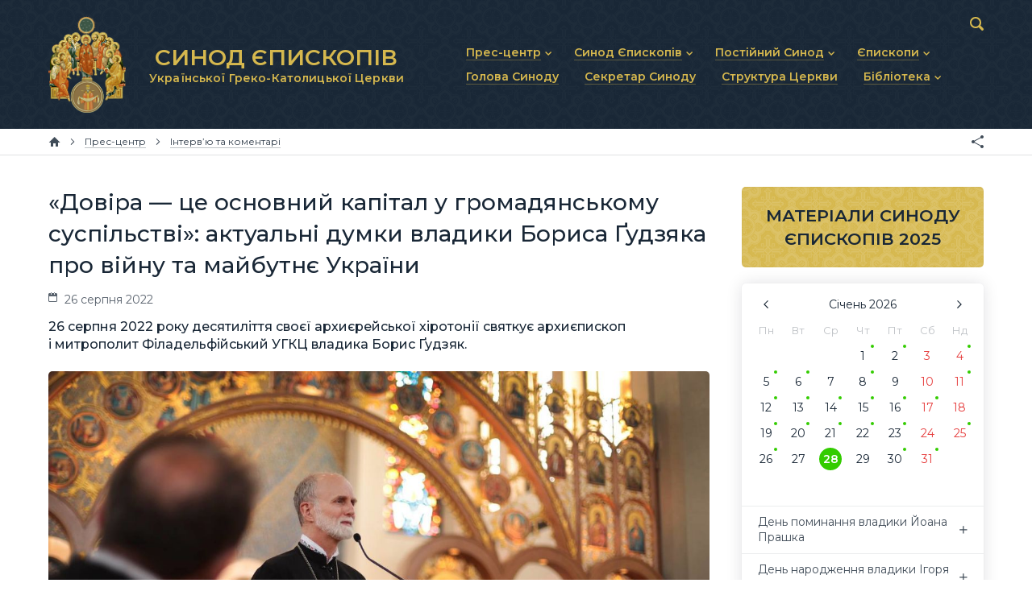

--- FILE ---
content_type: text/html; charset=utf-8
request_url: https://synod.ugcc.ua/data/dovira-tse-osnovnyy-kapital-u-gromadyanskomu-suspilstvi-aktualni-dumky-vladyky-borysa-gudzyaka-pro-viynu-ta-maybutne-ukrayny-9908/
body_size: 6535
content:
<!DOCTYPE html>

<html xmlns="http://www.w3.org/1999/xhtml" prefix="og: http://ogp.me/ns#" xml:lang="uk" lang="uk" dir="ltr">

<head>
	<meta charset="utf-8" />
	<title>«Довіра — це основний капітал у громадянському суспільстві»: актуальні думки владики Бориса Ґудзяка про війну та майбутнє України | Матеріали | Синод Єпископів Української Греко-Католицької Церкви</title>
	<meta name="description" content="26 серпня 2022 року десятиліття своєї архиєрейської хіротонії святкує архиєпископ і митрополит Філадельфійський УГКЦ владика Борис Ґудзяк." />
	<meta property="og:type" content="website" />
	<meta property="og:url" content="https://synod.ugcc.ua/data/dovira-tse-osnovnyy-kapital-u-gromadyanskomu-suspilstvi-aktualni-dumky-vladyky-borysa-gudzyaka-pro-viynu-ta-maybutne-ukrayny-9908/" />
	<meta property="og:site_name" content="Синод Єпископів Української Греко-Католицької Церкви" />
	<meta property="og:title" content="«Довіра — це основний капітал у громадянському суспільстві»: актуальні думки владики Бориса Ґудзяка про війну та майбутнє України" />
	<meta property="og:description" content="26 серпня 2022 року десятиліття своєї архиєрейської хіротонії святкує архиєпископ і митрополит Філадельфійський УГКЦ владика Борис Ґудзяк." />
	<meta property="og:image" content="https://synod.ugcc.ua/pub/images/86427884ecd6c871.jpg" />
	<meta name="viewport" content="width=device-width, initial-scale=1.0, maximum-scale=1.0, user-scalable=no" />
	<meta name="format-detection" content="telephone=no" />
	<meta name="google" content="notranslate" />
	<link rel="stylesheet" type="text/css" media="all" href="/lib/core.css?5" />
	<script src="//ajax.googleapis.com/ajax/libs/jquery/2.2.0/jquery.min.js"></script>
	<script>window.jQuery || document.write('<script src="/lib/jquery.js"><\/script>')</script>
	<script src="/lib/plugins.js?5"></script>
	<script src="/lib/core.js?5"></script>
	<script async src="https://www.googletagmanager.com/gtag/js?id=UA-74704424-2"></script>
	<script>window.dataLayer = window.dataLayer || []; function gtag(){dataLayer.push(arguments)} gtag('js', new Date()); gtag('config', 'UA-74704424-2')</script>
</head>

<body id="content-page" class="uk desktop">

<header>
	<div class="wrapper">
		<div class="logo">
			<a href="/"><img src="/lib/logo.png" alt="Синод Єпископів Української Греко-Католицької Церкви" /><b>СИНОД ЄПИСКОПІВ <small>Української Греко-Католицької Церкви</small></b></a>
		</div>
		<nav class="main-menu">
			<svg><use xlink:href="/lib/art.svg#menu" /></svg>
			<ul class="menu">
				<li class="popup"><a href="/press-center/"><b>Прес-центр</b></a><svg><use xlink:href="/lib/art.svg#drop" /></svg>
					<ul>
						<li><a href="/press-center/news/"><b>Новини та анонси</b></a></li>
						<li><a href="/press-center/interviews/"><b>Інтерв’ю та коментарі</b></a></li>
						<li><a href="/press-center/homiletics/"><b>Проповіді та промови</b></a></li>
					</ul>
				</li>
				<li class="popup"><a href="/synod-of-bishops/"><b>Синод Єпископів</b></a><svg><use xlink:href="/lib/art.svg#drop" /></svg>
					<ul>
						<li><a href="/synod-of-bishops/statute/"><b>Статут Синоду Єпископів</b></a></li>
						<li><a href="/synod-of-bishops/regulations/"><b>Регламент Синоду Єпископів</b></a></li>
						<li><a href="/synod-of-bishops/theme/"><b>Положення про Головну тему</b></a></li>
						<li><a href="/synod-of-bishops/prayer/"><b>Молитовне прикликання Св. Духа</b></a></li>
						<li><a href="/synod-of-bishops/synodal-institutions/"><b>Синодальні органи</b></a></li>
						<li><a href="/synod-of-bishops/secretariat/"><b>Секретаріат Синоду</b></a></li>
						<li><a href="/synod-of-bishops/contacts/"><b>Контактна інформація</b></a></li>
					</ul>
				</li>
				<li class="popup"><a href="/permanent-synod/"><b>Постійний Синод</b></a><svg><use xlink:href="/lib/art.svg#drop" /></svg>
					<ul>
						<li><a href="/permanent-synod/statute/"><b>Статут Постійного Синоду</b></a></li>
						<li><a href="/permanent-synod/personal/"><b>Персональний склад</b></a></li>
						<li><a href="/permanent-synod/previous-personal/"><b>Минулі склади</b></a></li>
					</ul>
				</li>
				<li class="popup"><a href="/bishops/"><b>Єпископи</b></a><svg><use xlink:href="/lib/art.svg#drop" /></svg>
					<ul>
						<li><a href="/bishops/active/"><b>Діючі єпископи</b></a></li>
						<li><a href="/bishops/emeritus/"><b>Єпископи-ємерити</b></a></li>
						<li><a href="/bishops/deceased/"><b>Усопші єпископи</b></a></li>
					</ul>
				</li>
				<li><a href="/head/"><b>Голова Синоду</b></a></li>
				<li><a href="/secretary/"><b>Секретар Синоду</b></a></li>
				<li><a href="/church-structure/"><b>Структура Церкви</b></a></li>
				<li class="popup"><a href="/library/"><b>Бібліотека</b></a><svg><use xlink:href="/lib/art.svg#drop" /></svg>
					<ul>
						<li><a href="/library/docs/"><b>Документи</b></a></li>
						<li><a href="/library/photo/"><b>Фоторепортажі</b></a></li>
						<li><a href="/library/video/"><b>Відеоматеріали</b></a></li>
						<li><a href="/library/synod/"><b>Матеріали Синодів</b></a></li>
						<li><a href="/library/canons/"><b>Партикулярне право УГКЦ</b></a></li>
					</ul>
				</li>
			</ul>
		</nav>
		<form action="/data/" method="get" class="search">
			<input type="text" name="q" value="" id="search" maxlength="64" autocomplete="off" />
			<div><svg><use xlink:href="/lib/art.svg#search" /></svg></div>
		</form>
	</div>
</header>

<nav class="breadcrumbs">
	<div class="wrapper">
		<a href="/" class="home" title="Головна сторінка"><svg><use xlink:href="/lib/art.svg#home" /></svg></a>
		<span><svg><use xlink:href="/lib/art.svg#next" /></svg></span>		<a href="/press-center/"><b>Прес-центр</b></a>
		<span><svg><use xlink:href="/lib/art.svg#next" /></svg></span>		<a href="/press-center/interviews/"><b>Інтерв’ю та коментарі</b></a>
		<div class="e-share"></div>
	</div>
</nav>

<main>
	<div class="wrapper">
		<article>
		<h1>«Довіра — це основний капітал у громадянському суспільстві»: актуальні думки владики Бориса Ґудзяка про війну та майбутнє України</h1>
		<div class="data-line">
			<span class="time"><svg><use xlink:href="/lib/art.svg#calendar" /></svg> 26 серпня 2022</span>
		</div>
		<p class="data-description">26 серпня 2022 року десятиліття своєї архиєрейської хіротонії святкує архиєпископ і митрополит Філадельфійський УГКЦ владика Борис Ґудзяк.</p>
		<img src="/pub/images/86427884ecd6c871.jpg" class="data-image" alt="«Довіра — це основний капітал у громадянському суспільстві»: актуальні думки владики Бориса Ґудзяка про війну та майбутнє України" /><p>До&nbsp;цієї дати пропонуємо декілька актуальних тез Владики з&nbsp;інтерв&rsquo;ю для спецпроєкту НАЗК &laquo;UKRAINE NOW. Візія майбутнього&raquo;, яке подає &laquo;<a href="https://www.pravda.com.ua/columns/2022/08/10/7362602/" target="_blank">Українська правда</a>&raquo;.</p>
<p><b>У&nbsp;нашому бутті, нашій тотожності є&nbsp;глибокі травми. Взагалі, якщо подивитися на&nbsp;історію ХХ&nbsp;століття, українців як&nbsp;народу і&nbsp;держави могло й&nbsp;не&nbsp;бути.</b> Ця&nbsp;травма не&nbsp;могла пройти безслідно. Ми&nbsp;бачимо, як&nbsp;на&nbsp;людей вплинули п&rsquo;ять місяців війни: посттравматичний синдром є&nbsp;як&nbsp;у&nbsp;військових, так і&nbsp;в&nbsp;цивільних, зокрема у&nbsp;дітей. А&nbsp;у&nbsp;ХХ&nbsp;столітті такі жахіття були довготривалими, переходили з&nbsp;покоління в&nbsp;покоління. Ми&nbsp;лише тепер змогли зрозуміти цю&nbsp;транспоколіннєву травму й&nbsp;ідентифікувати її&nbsp;наслідки.</p>
<p><b>Довіра&nbsp;&mdash; це&nbsp;основний капітал у&nbsp;громадянському суспільстві.</b> Це&nbsp;система, що&nbsp;базується не&nbsp;лише на&nbsp;законах, де&nbsp;є&nbsp;ризики покарань, але й&nbsp;система довіри, глибших людських стосунків, взаємної любові.</p>
<p><b>Через Майдани та&nbsp;війну, через великі жертви та&nbsp;страждання ми&nbsp;здійснюємо паломництво: від страху і&nbsp;недовіри до&nbsp;іншого&nbsp;&mdash; до&nbsp;гідності та&nbsp;поваги.</b> Відбувається системна праця: допомога армії, допомога ближньому. Власне, це&nbsp;і&nbsp;є&nbsp;громадянське суспільство, і&nbsp;воно відрізняє Україну від Росії.</p>
<p><b>Досвід війни та&nbsp;відповіді усього суспільства на&nbsp;екстремальні виклики в&nbsp;горизонтальному мережевому спілкуванні та&nbsp;мережевій праці мусять бути перенесені на&nbsp;Україну майбутнього.</b> Сьогоднішня молода людина, сьогоднішній спосіб виробництва, сьогоднішній спосіб комунікації вже не&nbsp;є&nbsp;пірамідальними. Сучасна людина функціонує мережево&nbsp;&mdash; через багатовекторне спілкування та&nbsp;мережеву співпрацю.</p>
<p><b>Війна триває, проте вважаю, що&nbsp;треба бути чуйними до&nbsp;того, що&nbsp;ми&nbsp;пережили, відчитувати знаки часу. </b>Ця&nbsp;війна декларує й&nbsp;остаточно заповість нащадкам, які її&nbsp;переживуть, що&nbsp;так, як&nbsp;ми&nbsp;жили до&nbsp;війни, далі не&nbsp;можна. Треба діяти так, як&nbsp;ми&nbsp;діяли за&nbsp;часів війни: у&nbsp;солідарності, взаємній допомозі, відходячи від суто матеріальних цінностей. Потрібно зафіксувати, що&nbsp;ми&nbsp;зрозуміємо про наше минуле та&nbsp;нашу перемогу.</p>
<p><b>Вірю, що&nbsp;Україна може стати лабораторією нового життя у&nbsp;XXI сторіччі.</b> За&nbsp;умови, що&nbsp;з&nbsp;нами залишиться те, що&nbsp;заворожує світ зараз&nbsp;&mdash; готовність віддавати своє життя за&nbsp;принципи, за&nbsp;правду. Хочеться вірити, що&nbsp;це&nbsp;дає приклад іншим суспільствам, і&nbsp;що&nbsp;ми&nbsp;цей приклад залишимо для себе теж.</p>
<address>Пресслужба Секретаріату Синоду Єпископів УГКЦ</address>
		<div class="tags"><svg><use xlink:href="/lib/art.svg#tags" /></svg><a href="/data/tag/%D0%92%D0%BB%D0%B0%D0%B4%D0%B8%D0%BA%D0%B0%20%D0%91%D0%BE%D1%80%D0%B8%D1%81%20%D2%90%D1%83%D0%B4%D0%B7%D1%8F%D0%BA/">Владика Борис Ґудзяк</a>, <a href="/data/tag/%D0%94%D1%83%D1%85%D0%BE%D0%B2%D0%BD%D1%96%D1%81%D1%82%D1%8C/">Духовність</a></div>

		<h2 class="e-no-print">Локації</h2>
		<div class="related related-location">
<div class="item">
	<div>
		<div>
			<a href="/church-structure/filadelfiyska-arhyeparhiya-27/"><img src="/pub/images/3d6f05cdd75dbaa0.jpg" alt="Філадельфійська архиєпархія" /></a>
			<a href="/church-structure/filadelfiyska-arhyeparhiya-27/">Філадельфійська архиєпархія</a>
		</div>
	</div>
</div>		</div>
		<h2 class="e-no-print">Персони</h2>
		<div class="related related-person">
<div class="item">
	<div>
		<div>
			<a href="/data/vladyka-borys-gudzyak-41/"><img src="/pub/images/04bda7ff19fff2a0.jpg" alt="Владика Борис Ґудзяк" /></a>
			<a href="/data/vladyka-borys-gudzyak-41/">Владика Борис Ґудзяк</a><br /><small>Архиєпископ і митрополит Філадельфійський,
Член Постійного Синоду УГКЦ</small>
		</div>
	</div>
</div>		</div>
		<h2 class="e-no-print">Дивіться також</h2>
		<div class="related related-materials">
<div class="item">
	<div>
		<div>
			<a href="/data/nazustrichvoskresinnyu-4-pospishno-vyrushaty-u-dorogu-za-hrystom-11311/"><img src="/pub/images/5a78f9f0557397d0.jpg" alt="#НазустрічВоскресінню 4. Поспішно вирушати у дорогу за Христом" /></a>
			<a href="/data/nazustrichvoskresinnyu-4-pospishno-vyrushaty-u-dorogu-za-hrystom-11311/">#НазустрічВоскресінню 4. Поспішно вирушати у дорогу за Христом</a><br /><small>28 січня</small>
		</div>
	</div>
</div><div class="item">
	<div>
		<div>
			<a href="/data/dbannya-pro-ednist-tse-zavdannya-vsih-hrystovyh-uchniv-papa-lev-xiv-na-zavershennya-tyzhnya-molytov-za-ednist-hrystyyan-18886/"><img src="/pub/images/b9437a10c60577d0.jpg" alt="«Дбання про єдність — це завдання всіх Христових учнів», — Папа Лев XIV на завершення Тижня молитов за єдність християн" /></a>
			<a href="/data/dbannya-pro-ednist-tse-zavdannya-vsih-hrystovyh-uchniv-papa-lev-xiv-na-zavershennya-tyzhnya-molytov-za-ednist-hrystyyan-18886/">«Дбання про єдність — це завдання всіх Христових учнів», — Папа Лев XIV на завершення Тижня молитов за єдність християн</a><br /><small>28 січня</small>
		</div>
	</div>
</div><div class="item">
	<div>
		<div>
			<a href="/data/epyskop-bogdan-dzyurah-zaproshue-do-duhovnoy-mandrivky-nazustrich-voskresinnyu-18829/"><img src="/pub/images/6fe7504f702b3dd0.jpg" alt="Єпископ Богдан Дзюрах запрошує до духовної мандрівки «Назустріч Воскресінню»" /></a>
			<a href="/data/epyskop-bogdan-dzyurah-zaproshue-do-duhovnoy-mandrivky-nazustrich-voskresinnyu-18829/">Єпископ Богдан Дзюрах запрошує до духовної мандрівки «Назустріч Воскресінню»</a><br /><small>28 січня</small>
		</div>
	</div>
</div><div class="item">
	<div>
		<div>
			<a href="/data/mytropolyt-borys-gudzyak-vidvidav-buchatsku-eparhiyu-den-molytvy-zustrichey-i-svidchennya-zhyvoy-tserkvy-18890/"><img src="/pub/images/c74dfe24a6bea7c0.jpg" alt="Митрополит Борис Ґудзяк відвідав Бучацьку єпархію: день молитви, зустрічей і свідчення живої Церкви" /></a>
			<a href="/data/mytropolyt-borys-gudzyak-vidvidav-buchatsku-eparhiyu-den-molytvy-zustrichey-i-svidchennya-zhyvoy-tserkvy-18890/">Митрополит Борис Ґудзяк відвідав Бучацьку єпархію: день молитви, зустрічей і свідчення живої Церкви</a><br /><small>28 січня</small>
		</div>
	</div>
</div><div class="get-more e-btn light" data-all="7586 1897" data-category="materials" data-query="Владика Борис Ґудзяк, Духовність" data-limit="4" data-sort="" data-template="related_materials" data-current="9908" data-page="2" data-search="0">Дивитися ще</div>		</div>
		</article>
	</div>
	<aside>

		<div class="banners">
			<a href="/library/synod/2025/" class="materials"><b>МАТЕРІАЛИ СИНОДУ ЄПИСКОПІВ 2025</b></a>
		</div>
		<div class="calendar">
			<div id="calendar"></div>
			<div id="calendar-content"></div>
		</div>



	</aside>
</main>

<div class="partners">
	<div class="scroller steps-0">
		<a href="http://zhyve.tv/" target="_blank" title="Живе Телебачення"><img src="/pub/partners/zhyve.svg" alt="Живе Телебачення" /></a>
		<a href="http://www.mgce.uz.ua/" target="_blank" title="Мукачівська греко-католицька єпархія"><img src="/pub/partners/mgce.svg" alt="Мукачівська греко-католицька єпархія" /></a>
		<a href="https://risu.org.ua/" target="_blank" title="Релігійно-інформаційна служба України"><img src="/pub/partners/risu.svg" alt="Релігійно-інформаційна служба України" /></a>
		<a href="https://ucu.edu.ua/" target="_blank" title="Український Католицький Університет"><img src="/pub/partners/ucu.svg" alt="Український Католицький Університет" /></a>
		<a href="http://w2.vatican.va/content/vatican/en.html" target="_blank" title="Офіційний сайт Ватикану"><img src="/pub/partners/vatican.svg" alt="Офіційний сайт Ватикану" /></a>
		<a href="https://www.vaticannews.va/uk.html" target="_blank" title="Новини Ватикану"><img src="/pub/partners/news.svg" alt="Новини Ватикану" /></a>
		<a href="https://www.ccee.eu/" target="_blank" title="Consilium Conferentiarum Episcoporum Europae"><img src="/pub/partners/ccee.png" alt="Consilium Conferentiarum Episcoporum Europae" /></a>
	</div>
</div>

<footer>
	<div class="wrapper">
		<ul class="menu">
			<li><a href="/press-center/">Прес-центр</a></li>
			<li><a href="/synod-of-bishops/">Синод Єпископів</a></li>
			<li><a href="/permanent-synod/">Постійний Синод</a></li>
			<li><a href="/bishops/">Єпископи</a></li>
			<li><a href="/head/">Голова Синоду</a></li>
			<li><a href="/secretary/">Секретар Синоду</a></li>
			<li><a href="/church-structure/">Структура Церкви</a></li>
			<li><a href="/library/">Бібліотека</a></li>
		</ul>
		<div class="logo">
			<a href="/"><img src="/lib/logo.png" alt="Синод Єпископів Української Греко-Католицької Церкви" /></a>
		</div>
		<div class="social">
			<a href="/data/rss/" class="rss" target="_blank" title="RSS"><svg><use xlink:href="/lib/art.svg#rss-small" /></svg></a>
		</div>
		<div class="address">
			<a href="/synod-of-bishops/contacts/">вул. Микільсько-Слобідська, 5</a>, Київ 02002, Україна<br />
			<a href="tel:+380445411114">+380 (44) 541-11-14</a>, <a href="/cdn-cgi/l/email-protection#c6b5bfa8a9a286b3a1a5a5e8a9b4a1e8b3a7"><span class="__cf_email__" data-cfemail="e3909a8d8c87a396848080cd8c9184cd9682">[email&#160;protected]</span></a>
		</div>
		<div class="links">
			<svg><use xlink:href="/lib/art.svg#ugcc" /></svg>
			<a href="https://ugcc.ua/" target="_blank">Офіційний сайт УГКЦ<svg><use xlink:href="/lib/art.svg#link" /></svg></a><br />
			<a href="https://docs.ugcc.ua/" target="_blank">Офіційні документи УГКЦ<svg><use xlink:href="/lib/art.svg#link" /></svg></a><br />
			<a href="https://map.ugcc.ua/" target="_blank">Інтерактивна карта УГКЦ<svg><use xlink:href="/lib/art.svg#link" /></svg></a>
		</div>
		<div class="copyrights">
			<br />© 2019 Секретаріат Синоду Єпископів УГКЦ. Всі права застережено.<br />
			<span>Developed by <a href="https://cawas.com/" target="_blank">Cawas Ltd</a>. January, 2019.<br /><br /></span>
		</div>
		<div class="copypaste">
			При поширенні інформації сайту наполегливо просимо розмістити гіперпосилання на джерело.
		</div>
	</div>
</footer>

<script data-cfasync="false" src="/cdn-cgi/scripts/5c5dd728/cloudflare-static/email-decode.min.js"></script><script defer src="https://static.cloudflareinsights.com/beacon.min.js/vcd15cbe7772f49c399c6a5babf22c1241717689176015" integrity="sha512-ZpsOmlRQV6y907TI0dKBHq9Md29nnaEIPlkf84rnaERnq6zvWvPUqr2ft8M1aS28oN72PdrCzSjY4U6VaAw1EQ==" data-cf-beacon='{"version":"2024.11.0","token":"f27b73716b6f4eb1ac4b5749e62e9363","r":1,"server_timing":{"name":{"cfCacheStatus":true,"cfEdge":true,"cfExtPri":true,"cfL4":true,"cfOrigin":true,"cfSpeedBrain":true},"location_startswith":null}}' crossorigin="anonymous"></script>
</body>

</html>

--- FILE ---
content_type: application/javascript
request_url: https://synod.ugcc.ua/lib/plugins.js?5
body_size: 4131
content:
/*!
 * jQuery Mobile Events
 * by Ben Major
 *
 * Copyright 2011-2017, Ben Major
 * Licensed under the MIT License
 * Version 1.0.9
 */
'use strict';(function(a){function b(){var x=j();x!==k&&(k=x,g.trigger('orientationchange'))}function c(x,y,z,A){var B=z.type;z.type=y,a.event.dispatch.call(x,z,A),z.type=B}a.attrFn=a.attrFn||{};var d='ontouchstart'in window,f={tap_pixel_range:5,swipe_h_threshold:50,swipe_v_threshold:50,taphold_threshold:750,doubletap_int:500,touch_capable:d,orientation_support:'orientation'in window&&'onorientationchange'in window,startevent:d?'touchstart':'mousedown',endevent:d?'touchend':'mouseup',moveevent:d?'touchmove':'mousemove',
tapevent:d?'tap':'click',scrollevent:d?'touchmove':'scroll',hold_timer:null,tap_timer:null};a.isTouchCapable=function(){return f.touch_capable},a.getStartEvent=function(){return f.startevent},a.getEndEvent=function(){return f.endevent},a.getMoveEvent=function(){return f.moveevent},a.getTapEvent=function(){return f.tapevent},a.getScrollEvent=function(){return f.scrollevent},a.each(['tapstart','tapend','tapmove','tap','tap2','tap3','tap4','singletap','doubletap','taphold','swipe','swipeup','swiperight','swipedown','swipeleft',
'swipeend','scrollstart','scrollend','orientationchange'],function(x,y){a.fn[y]=function(z){return z?this.on(y,z):this.trigger(y)},a.attrFn[y]=!0}),a.event.special.tapstart={setup:function(){var x=this,y=a(x);y.on(f.startevent,function z(A){if(y.data('callee',z),A.which&&1!==A.which)return!1;var B=A.originalEvent,C={position:{x:f.touch_capable?B.touches[0].screenX:A.screenX,y:f.touch_capable?B.touches[0].screenY:A.screenY},offset:{x:f.touch_capable?Math.round(B.changedTouches[0].pageX-(y.offset()?y.offset().left:0)):
Math.round(A.pageX-(y.offset()?y.offset().left:0)),y:f.touch_capable?Math.round(B.changedTouches[0].pageY-(y.offset()?y.offset().top:0)):Math.round(A.pageY-(y.offset()?y.offset().top:0))},time:Date.now(),target:A.target};return c(x,'tapstart',A,C),!0})},remove:function(){a(this).off(f.startevent,a(this).data.callee)}},a.event.special.tapmove={setup:function(){var x=this,y=a(x);y.on(f.moveevent,function z(A){y.data('callee',z);var B=A.originalEvent,C={position:{x:f.touch_capable?B.touches[0].screenX:A.screenX,
y:f.touch_capable?B.touches[0].screenY:A.screenY},offset:{x:f.touch_capable?Math.round(B.changedTouches[0].pageX-(y.offset()?y.offset().left:0)):Math.round(A.pageX-(y.offset()?y.offset().left:0)),y:f.touch_capable?Math.round(B.changedTouches[0].pageY-(y.offset()?y.offset().top:0)):Math.round(A.pageY-(y.offset()?y.offset().top:0))},time:Date.now(),target:A.target};return c(x,'tapmove',A,C),!0})},remove:function(){a(this).off(f.moveevent,a(this).data.callee)}},a.event.special.tapend={setup:function(){var x=this,y=a(x);
y.on(f.endevent,function z(A){y.data('callee',z);var B=A.originalEvent,C={position:{x:f.touch_capable?B.changedTouches[0].screenX:A.screenX,y:f.touch_capable?B.changedTouches[0].screenY:A.screenY},offset:{x:f.touch_capable?Math.round(B.changedTouches[0].pageX-(y.offset()?y.offset().left:0)):Math.round(A.pageX-(y.offset()?y.offset().left:0)),y:f.touch_capable?Math.round(B.changedTouches[0].pageY-(y.offset()?y.offset().top:0)):Math.round(A.pageY-(y.offset()?y.offset().top:0))},time:Date.now(),target:A.target};
return c(x,'tapend',A,C),!0})},remove:function(){a(this).off(f.endevent,a(this).data.callee)}},a.event.special.taphold={setup:function(){var z,x=this,y=a(x),A={x:0,y:0},B=0,C=0;y.on(f.startevent,function D(E){if(E.which&&1!==E.which)return!1;y.data('tapheld',!1),z=E.target;var F=E.originalEvent,G=Date.now(),H={x:f.touch_capable?F.touches[0].screenX:E.screenX,y:f.touch_capable?F.touches[0].screenY:E.screenY},I={x:f.touch_capable?F.touches[0].pageX-F.touches[0].target.offsetLeft:E.offsetX,y:f.touch_capable?F.touches[0].pageY-
F.touches[0].target.offsetTop:E.offsetY};A.x=E.originalEvent.targetTouches?E.originalEvent.targetTouches[0].pageX:E.pageX,A.y=E.originalEvent.targetTouches?E.originalEvent.targetTouches[0].pageY:E.pageY,B=A.x,C=A.y;var J=y.parent().data('threshold')?y.parent().data('threshold'):y.data('threshold'),K='undefined'!=typeof J&&!1!==J&&parseInt(J)?parseInt(J):f.taphold_threshold;return f.hold_timer=window.setTimeout(function(){var L=A.x-B,M=A.y-C;if(E.target==z&&(A.x==B&&A.y==C||L>=-f.tap_pixel_range&&L<=f.tap_pixel_range&&
M>=-f.tap_pixel_range&&M<=f.tap_pixel_range)){y.data('tapheld',!0);var N=Date.now(),O={x:f.touch_capable?F.touches[0].screenX:E.screenX,y:f.touch_capable?F.touches[0].screenY:E.screenY},P={x:f.touch_capable?Math.round(F.changedTouches[0].pageX-(y.offset()?y.offset().left:0)):Math.round(E.pageX-(y.offset()?y.offset().left:0)),y:f.touch_capable?Math.round(F.changedTouches[0].pageY-(y.offset()?y.offset().top:0)):Math.round(E.pageY-(y.offset()?y.offset().top:0))},R={startTime:G,endTime:N,startPosition:H,startOffset:I,
endPosition:O,endOffset:P,duration:N-G,target:E.target};y.data('callee1',D),c(x,'taphold',E,R)}},K),!0}).on(f.endevent,function D(){y.data('callee2',D),y.data('tapheld',!1),window.clearTimeout(f.hold_timer)}).on(f.moveevent,function D(E){y.data('callee3',D),B=E.originalEvent.targetTouches?E.originalEvent.targetTouches[0].pageX:E.pageX,C=E.originalEvent.targetTouches?E.originalEvent.targetTouches[0].pageY:E.pageY})},remove:function(){a(this).off(f.startevent,a(this).data.callee1).off(f.endevent,
a(this).data.callee2).off(f.moveevent,a(this).data.callee3)}},a.event.special.doubletap={setup:function(){var z,A,C,D,x=this,y=a(x),B=null,E=!1;y.on(f.startevent,function F(G){return G.which&&1!==G.which?!1:(y.data('doubletapped',!1),z=G.target,y.data('callee1',F),C=G.originalEvent,B||(B={position:{x:f.touch_capable?C.touches[0].screenX:G.screenX,y:f.touch_capable?C.touches[0].screenY:G.screenY},offset:{x:f.touch_capable?Math.round(C.changedTouches[0].pageX-(y.offset()?y.offset().left:0)):Math.round(G.pageX-(y.offset()?
y.offset().left:0)),y:f.touch_capable?Math.round(C.changedTouches[0].pageY-(y.offset()?y.offset().top:0)):Math.round(G.pageY-(y.offset()?y.offset().top:0))},time:Date.now(),target:G.target,element:G.originalEvent.srcElement,index:a(G.target).index()}),!0)}).on(f.endevent,function F(G){var H=Date.now(),I=y.data('lastTouch')||H+1,J=H-I;if(window.clearTimeout(A),y.data('callee2',F),J<f.doubletap_int&&a(G.target).index()==B.index&&100<J){y.data('doubletapped',!0),window.clearTimeout(f.tap_timer);var K={position:{x:f.touch_capable?
G.originalEvent.changedTouches[0].screenX:G.screenX,y:f.touch_capable?G.originalEvent.changedTouches[0].screenY:G.screenY},offset:{x:f.touch_capable?Math.round(C.changedTouches[0].pageX-(y.offset()?y.offset().left:0)):Math.round(G.pageX-(y.offset()?y.offset().left:0)),y:f.touch_capable?Math.round(C.changedTouches[0].pageY-(y.offset()?y.offset().top:0)):Math.round(G.pageY-(y.offset()?y.offset().top:0))},time:Date.now(),target:G.target,element:G.originalEvent.srcElement,index:a(G.target).index()},L={firstTap:B,secondTap:K,
interval:K.time-B.time};E||(c(x,'doubletap',G,L),B=null),E=!0,D=window.setTimeout(function(){E=!1},f.doubletap_int)}else y.data('lastTouch',H),A=window.setTimeout(function(){B=null,window.clearTimeout(A)},f.doubletap_int,[G]);y.data('lastTouch',H)})},remove:function(){a(this).off(f.startevent,a(this).data.callee1).off(f.endevent,a(this).data.callee2)}},a.event.special.singletap={setup:function(){var x=this,y=a(x),z=null,A=null,B={x:0,y:0};y.on(f.startevent,function C(D){return D.which&&1!==D.which?!1:(A=Date.now(),z=D.target,
y.data('callee1',C),B.x=D.originalEvent.targetTouches?D.originalEvent.targetTouches[0].pageX:D.pageX,B.y=D.originalEvent.targetTouches?D.originalEvent.targetTouches[0].pageY:D.pageY,!0)}).on(f.endevent,function C(D){if(y.data('callee2',C),D.target==z){var E=D.originalEvent.changedTouches?D.originalEvent.changedTouches[0].pageX:D.pageX,F=D.originalEvent.changedTouches?D.originalEvent.changedTouches[0].pageY:D.pageY;f.tap_timer=window.setTimeout(function(){var G=B.x-E,H=B.y-F;if(!y.data('doubletapped')&&!y.data('tapheld')&&(B.x==E&&
B.y==F||G>=-f.tap_pixel_range&&G<=f.tap_pixel_range&&H>=-f.tap_pixel_range&&H<=f.tap_pixel_range)){var I=D.originalEvent,J={position:{x:f.touch_capable?I.changedTouches[0].screenX:D.screenX,y:f.touch_capable?I.changedTouches[0].screenY:D.screenY},offset:{x:f.touch_capable?Math.round(I.changedTouches[0].pageX-(y.offset()?y.offset().left:0)):Math.round(D.pageX-(y.offset()?y.offset().left:0)),y:f.touch_capable?Math.round(I.changedTouches[0].pageY-(y.offset()?y.offset().top:0)):Math.round(D.pageY-(y.offset()?y.offset().top:0))},
time:Date.now(),target:D.target};J.time-A<f.taphold_threshold&&c(x,'singletap',D,J)}},f.doubletap_int)}})},remove:function(){a(this).off(f.startevent,a(this).data.callee1).off(f.endevent,a(this).data.callee2)}},a.event.special.tap={setup:function(){var B,D,x=this,y=a(x),z=!1,A=null,C={x:0,y:0};y.on(f.startevent,function E(F){return y.data('callee1',E),F.which&&1!==F.which?!1:(z=!0,C.x=F.originalEvent.targetTouches?F.originalEvent.targetTouches[0].pageX:F.pageX,C.y=F.originalEvent.targetTouches?F.originalEvent.targetTouches[0].pageY:
F.pageY,B=Date.now(),A=F.target,D=F.originalEvent.targetTouches?F.originalEvent.targetTouches:[F],!0)}).on(f.endevent,function E(F){y.data('callee2',E);var G=F.originalEvent.targetTouches?F.originalEvent.changedTouches[0].pageX:F.pageX,H=F.originalEvent.targetTouches?F.originalEvent.changedTouches[0].pageY:F.pageY,I=C.x-G,J=C.y-H;if(A==F.target&&z&&Date.now()-B<f.taphold_threshold&&(C.x==G&&C.y==H||I>=-f.tap_pixel_range&&I<=f.tap_pixel_range&&J>=-f.tap_pixel_range&&J<=f.tap_pixel_range)){for(var O,L=F.originalEvent,M=[],N=0;
N<D.length;N++)O={position:{x:f.touch_capable?L.changedTouches[N].screenX:F.screenX,y:f.touch_capable?L.changedTouches[N].screenY:F.screenY},offset:{x:f.touch_capable?Math.round(L.changedTouches[N].pageX-(y.offset()?y.offset().left:0)):Math.round(F.pageX-(y.offset()?y.offset().left:0)),y:f.touch_capable?Math.round(L.changedTouches[N].pageY-(y.offset()?y.offset().top:0)):Math.round(F.pageY-(y.offset()?y.offset().top:0))},time:Date.now(),target:F.target},M.push(O);c(x,'tap',F,M)}})},remove:function(){a(this).off(f.startevent,
a(this).data.callee1).off(f.endevent,a(this).data.callee2)}},a.event.special.swipe={setup:function(){function x(H){B=a(H.currentTarget),B.data('callee1',x),E.x=H.originalEvent.targetTouches?H.originalEvent.targetTouches[0].pageX:H.pageX,E.y=H.originalEvent.targetTouches?H.originalEvent.targetTouches[0].pageY:H.pageY,F.x=E.x,F.y=E.y,C=!0;var I=H.originalEvent;G={position:{x:f.touch_capable?I.touches[0].screenX:H.screenX,y:f.touch_capable?I.touches[0].screenY:H.screenY},offset:{x:f.touch_capable?Math.round(I.changedTouches[0].pageX-
(B.offset()?B.offset().left:0)):Math.round(H.pageX-(B.offset()?B.offset().left:0)),y:f.touch_capable?Math.round(I.changedTouches[0].pageY-(B.offset()?B.offset().top:0)):Math.round(H.pageY-(B.offset()?B.offset().top:0))},time:Date.now(),target:H.target}}function y(H){B=a(H.currentTarget),B.data('callee2',y),F.x=H.originalEvent.targetTouches?H.originalEvent.targetTouches[0].pageX:H.pageX,F.y=H.originalEvent.targetTouches?H.originalEvent.targetTouches[0].pageY:H.pageY;var I,J=B.parent().data('xthreshold')?B.parent().data('xthreshold'):
B.data('xthreshold'),K=B.parent().data('ythreshold')?B.parent().data('ythreshold'):B.data('ythreshold'),L='undefined'!=typeof J&&!1!==J&&parseInt(J)?parseInt(J):f.swipe_h_threshold,M='undefined'!=typeof K&&!1!==K&&parseInt(K)?parseInt(K):f.swipe_v_threshold;if(E.y>F.y&&E.y-F.y>M&&(I='swipeup'),E.x<F.x&&F.x-E.x>L&&(I='swiperight'),E.y<F.y&&F.y-E.y>M&&(I='swipedown'),E.x>F.x&&E.x-F.x>L&&(I='swipeleft'),void 0!=I&&C){E.x=0,E.y=0,F.x=0,F.y=0,C=!1;var N=H.originalEvent,O={position:{x:f.touch_capable?N.touches[0].screenX:H.screenX,
y:f.touch_capable?N.touches[0].screenY:H.screenY},offset:{x:f.touch_capable?Math.round(N.changedTouches[0].pageX-(B.offset()?B.offset().left:0)):Math.round(H.pageX-(B.offset()?B.offset().left:0)),y:f.touch_capable?Math.round(N.changedTouches[0].pageY-(B.offset()?B.offset().top:0)):Math.round(H.pageY-(B.offset()?B.offset().top:0))},time:Date.now(),target:H.target},P=Math.abs(G.position.x-O.position.x),Q=Math.abs(G.position.y-O.position.y),R={startEvnt:G,endEvnt:O,direction:I.replace('swipe',''),xAmount:P,yAmount:Q,duration:
O.time-G.time};D=!0,B.trigger('swipe',R).trigger(I,R)}}function z(H){B=a(H.currentTarget);var I='';if(B.data('callee3',z),D){var J=B.data('xthreshold'),K=B.data('ythreshold'),L='undefined'!=typeof J&&!1!==J&&parseInt(J)?parseInt(J):f.swipe_h_threshold,M='undefined'!=typeof K&&!1!==K&&parseInt(K)?parseInt(K):f.swipe_v_threshold,N=H.originalEvent,O={position:{x:f.touch_capable?N.changedTouches[0].screenX:H.screenX,y:f.touch_capable?N.changedTouches[0].screenY:H.screenY},offset:{x:f.touch_capable?Math.round(N.changedTouches[0].pageX-
(B.offset()?B.offset().left:0)):Math.round(H.pageX-(B.offset()?B.offset().left:0)),y:f.touch_capable?Math.round(N.changedTouches[0].pageY-(B.offset()?B.offset().top:0)):Math.round(H.pageY-(B.offset()?B.offset().top:0))},time:Date.now(),target:H.target};G.position.y>O.position.y&&G.position.y-O.position.y>M&&(I='swipeup'),G.position.x<O.position.x&&O.position.x-G.position.x>L&&(I='swiperight'),G.position.y<O.position.y&&O.position.y-G.position.y>M&&(I='swipedown'),G.position.x>O.position.x&&G.position.x-O.position.x>L&&(I='swipeleft');
var P=Math.abs(G.position.x-O.position.x),Q=Math.abs(G.position.y-O.position.y),R={startEvnt:G,endEvnt:O,direction:I.replace('swipe',''),xAmount:P,yAmount:Q,duration:O.time-G.time};B.trigger('swipeend',R)}C=!1,D=!1}var G,A=this,B=a(A),C=!1,D=!1,E={x:0,y:0},F={x:0,y:0};B.on(f.startevent,x),B.on(f.moveevent,y),B.on(f.endevent,z)},remove:function(){a(this).off(f.startevent,a(this).data.callee1).off(f.moveevent,a(this).data.callee2).off(f.endevent,a(this).data.callee3)}},a.event.special.scrollstart={setup:function(){function x(C,D){A=D,
c(y,A?'scrollstart':'scrollend',C)}var A,B,y=this,z=a(y);z.on(f.scrollevent,function C(D){z.data('callee',C),A||x(D,!0),clearTimeout(B),B=setTimeout(function(){x(D,!1)},50)})},remove:function(){a(this).off(f.scrollevent,a(this).data.callee)}};var h,j,k,l,m,g=a(window),n={0:!0,180:!0};if(f.orientation_support){var o=window.innerWidth||g.width(),p=window.innerHeight||g.height();l=o>p&&o-p>50,m=n[window.orientation],(l&&m||!l&&!m)&&(n={90:!0,'-90':!0})}a.event.special.orientationchange=h={setup:function(){return!f.orientation_support&&
(k=j(),g.on('throttledresize',b),!0)},teardown:function(){return!f.orientation_support&&(g.off('throttledresize',b),!0)},add:function(x){var y=x.handler;x.handler=function(z){return z.orientation=j(),y.apply(this,arguments)}}},a.event.special.orientationchange.orientation=j=function(){var x=!0,y=document.documentElement;return x=f.orientation_support?n[window.orientation]:y&&1.1>y.clientWidth/y.clientHeight,x?'portrait':'landscape'},a.event.special.throttledresize={setup:function(){a(this).on('resize',s)},teardown:function(){
a(this).off('resize',s)}};var u,v,w,r=250,s=function(){v=Date.now(),w=v-t,w>=r?(t=v,a(this).trigger('throttledresize')):(u&&window.clearTimeout(u),u=window.setTimeout(b,r-w))},t=0;a.each({scrollend:'scrollstart',swipeup:'swipe',swiperight:'swipe',swipedown:'swipe',swipeleft:'swipe',swipeend:'swipe',tap2:'tap'},function(x,y){a.event.special[x]={setup:function(){a(this).on(y,a.noop)}}})})(jQuery);

/*!
 * @copyright Copyright (c) 2017 IcoMoon.io
 * @license   Licensed under MIT license
 *            See https://github.com/Keyamoon/svgxuse
 * @version   1.2.6
 */
(function(){if("undefined"!==typeof window&&window.addEventListener){var e=Object.create(null),l,d=function(){clearTimeout(l);l=setTimeout(n,100)},m=function(){},t=function(){window.addEventListener("resize",d,!1);window.addEventListener("orientationchange",d,!1);if(window.MutationObserver){var k=new MutationObserver(d);k.observe(document.documentElement,{childList:!0,subtree:!0,attributes:!0});m=function(){try{k.disconnect(),window.removeEventListener("resize",d,!1),window.removeEventListener("orientationchange",
d,!1)}catch(v){}}}else document.documentElement.addEventListener("DOMSubtreeModified",d,!1),m=function(){document.documentElement.removeEventListener("DOMSubtreeModified",d,!1);window.removeEventListener("resize",d,!1);window.removeEventListener("orientationchange",d,!1)}},u=function(k){function e(a){if(void 0!==a.protocol)var c=a;else c=document.createElement("a"),c.href=a;return c.protocol.replace(/:/g,"")+c.host}if(window.XMLHttpRequest){var d=new XMLHttpRequest;var m=e(location);k=e(k);d=void 0===
d.withCredentials&&""!==k&&k!==m?XDomainRequest||void 0:XMLHttpRequest}return d};var n=function(){function d(){--q;0===q&&(m(),t())}function l(a){return function(){!0!==e[a.base]&&(a.useEl.setAttributeNS("http://www.w3.org/1999/xlink","xlink:href","#"+a.hash),a.useEl.hasAttribute("href")&&a.useEl.setAttribute("href","#"+a.hash))}}function p(a){return function(){var c=document.body,b=document.createElement("x");a.onload=null;b.innerHTML=a.responseText;if(b=b.getElementsByTagName("svg")[0])b.setAttribute("aria-hidden",
"true"),b.style.position="absolute",b.style.width=0,b.style.height=0,b.style.overflow="hidden",c.insertBefore(b,c.firstChild);d()}}function n(a){return function(){a.onerror=null;a.ontimeout=null;d()}}var a,c,q=0;m();var f=document.getElementsByTagName("use");for(c=0;c<f.length;c+=1){try{var g=f[c].getBoundingClientRect()}catch(w){g=!1}var h=(a=f[c].getAttribute("href")||f[c].getAttributeNS("http://www.w3.org/1999/xlink","href")||f[c].getAttribute("xlink:href"))&&a.split?a.split("#"):["",""];var b=
h[0];h=h[1];var r=g&&0===g.left&&0===g.right&&0===g.top&&0===g.bottom;g&&0===g.width&&0===g.height&&!r?(f[c].hasAttribute("href")&&f[c].setAttributeNS("http://www.w3.org/1999/xlink","xlink:href",a),b.length&&(a=e[b],!0!==a&&setTimeout(l({useEl:f[c],base:b,hash:h}),0),void 0===a&&(h=u(b),void 0!==h&&(a=new h,e[b]=a,a.onload=p(a),a.onerror=n(a),a.ontimeout=n(a),a.open("GET",b),a.send(),q+=1)))):r?b.length&&e[b]&&setTimeout(l({useEl:f[c],base:b,hash:h}),0):void 0===e[b]?e[b]=!0:e[b].onload&&(e[b].abort(),
delete e[b].onload,e[b]=!0)}f="";q+=1;d()};var p=function(){window.removeEventListener("load",p,!1);l=setTimeout(n,0)};"complete"!==document.readyState?window.addEventListener("load",p,!1):p()}})();



--- FILE ---
content_type: image/svg+xml
request_url: https://synod.ugcc.ua/lib/art.svg
body_size: 38204
content:
<!-- © 2017 Cawas Ltd. | cawas.com -->

<svg xmlns="http://www.w3.org/2000/svg" xmlns:xlink="http://www.w3.org/1999/xlink">

	<symbol id="menu" viewBox="0 0 24 17"><path d="M22.5 3h-21C0.75 3 0 2.25 0 1.5S0.75 0 1.5 0h21C23.25 0 24 0.75 24 1.5S23.25 3 22.5 3zM24 8.5c0 0.75-0.75 1.5-1.5 1.5h-21C0.75 10 0 9.25 0 8.5S0.75 7 1.5 7h21C23.25 7 24 7.75 24 8.5zM24 15.5c0 0.75-0.75 1.5-1.5 1.5h-21C0.75 17 0 16.25 0 15.5S0.75 14 1.5 14h21C23.25 14 24 14.75 24 15.5z"/></symbol>
	<symbol id="search" viewBox="0 0 17 17"><path d="M16.5 16.5c0.5-0.5 0.75-1.5 0-2.25-1.25-1.25-2.25-2.25-3.5-3.5 0.75-1 1-2.5 1-3.75 0-4-3-7-7-7C3 0 0 3 0 7s3 7 7 7c1.5 0 2.75-0.25 3.75-1l3.5 3.5C15 17.25 16 17 16.5 16.5zM2 7c0-2.75 2.25-5 5-5 2.75 0 5 2.25 5 5s-2.25 5-5 5C4.25 12 2 9.75 2 7z"/></symbol>
	<symbol id="home" viewBox="0 0 15 12"><polygon points="14.5 7 7.5 0 0.5 7 3 7 3 12 6 12 6 8 9 8 9 12 12 12 12 7"/></symbol>
	<symbol id="sitemap" viewBox="0 0 11 12"><path d="M9.96 9.08C9.76 6.96 8.11 5.29 6 5.05V2.91C6.58 2.7 7 2.15 7 1.5 7 0.67 6.33 0 5.5 0S4 0.67 4 1.5c0 0.65 0.42 1.2 1 1.41v2.14C2.89 5.29 1.24 6.96 1.04 9.08 0.44 9.27 0 9.83 0 10.5 0 11.33 0.67 12 1.5 12S3 11.33 3 10.5c0-0.64-0.4-1.18-0.96-1.4C2.22 7.53 3.44 6.28 5 6.05v3.04C4.42 9.3 4 9.85 4 10.5 4 11.33 4.67 12 5.5 12S7 11.33 7 10.5c0-0.65-0.42-1.2-1-1.41V6.05C7.56 6.28 8.78 7.53 8.96 9.1 8.4 9.32 8 9.86 8 10.5 8 11.33 8.67 12 9.5 12s1.5-0.67 1.5-1.5C11 9.83 10.56 9.27 9.96 9.08z"/></symbol>
	<symbol id="up" viewBox="0 0 12 7"><polygon points="0 6 6 0 12 6 11 7 6 2 1 7"/></symbol>
	<symbol id="down" viewBox="0 0 12 7"><polygon points="0 1 6 7 12 1 11 0 6 5 1 0"/></symbol>
	<symbol id="prev" viewBox="0 0 7 12"><polygon points="6 12 0 6 6 0 7 1 2 6 7 11"/></symbol>
	<symbol id="next" viewBox="0 0 7 12"><polygon points="1 12 7 6 1 0 0 1 5 6 0 11"/></symbol>
	<symbol id="drop" viewBox="0 0 8 5"><polygon points="4 5 0 1 1 0 4 3 7 0 8 1"/></symbol>
	<symbol id="close" viewBox="0 0 12 12"><polygon points="12 1 11 0 6 5 1 0 0 1 5 6 0 11 1 12 6 7 11 12 12 11 7 6"/></symbol>
	<symbol id="minus" viewBox="0 0 12 12"><polygon points="0 5 12 5 12 7 0 7"/></symbol>
	<symbol id="plus" viewBox="0 0 12 12"><polygon points="12 5 7 5 7 0 5 0 5 5 0 5 0 7 5 7 5 12 7 12 7 7 12 7"/></symbol>
	<symbol id="left" viewBox="0 0 20 40"><polygon points="19 39 0 20 19 1 20 2 2 20 20 38"/></symbol>
	<symbol id="right" viewBox="0 0 20 40"><polygon points="0 38 18 20 0 2 1 1 20 20 1 39"/></symbol>
	<symbol id="share" viewBox="0 0 15 16"><path d="M13 12c-0.58 0-1.09 0.25-1.46 0.64L3.93 8.49C3.97 8.33 4 8.17 4 8S3.97 7.67 3.93 7.51l7.61-4.15C11.91 3.75 12.42 4 13 4c1.1 0 2-0.9 2-2 0-1.1-0.9-2-2-2 -1.1 0-2 0.9-2 2 0 0.17 0.03 0.33 0.07 0.49L3.46 6.64C3.09 6.25 2.58 6 2 6 0.9 6 0 6.9 0 8c0 1.1 0.9 2 2 2 0.58 0 1.09-0.25 1.46-0.64l7.61 4.15C11.03 13.67 11 13.83 11 14c0 1.1 0.9 2 2 2 1.1 0 2-0.9 2-2C15 12.9 14.1 12 13 12z"/></symbol>
	<symbol id="tags" viewBox="0 0 15 12"><path d="M10.78 5.78L5.29 0.29C5.11 0.11 4.85 0 4.59 0H1C0.45 0 0 0.45 0 1v3.59c0 0.27 0.11 0.52 0.29 0.71l5.49 5.49c0.39 0.39 1.02 0.39 1.41 0l3.59-3.59C11.17 6.8 11.17 6.17 10.78 5.78zM2.25 3.5C1.56 3.5 1 2.94 1 2.25 1 1.56 1.56 1 2.25 1S3.5 1.56 3.5 2.25C3.5 2.94 2.94 3.5 2.25 3.5zM14.2 7.28l-3.5 3.5c-0.39 0.39-1.02 0.39-1.41 0l-0.23-0.23 2.77-2.77c0.71-0.71 0.71-1.86 0-2.58L6.62 0h1.46c0.27 0 0.52 0.11 0.71 0.29l5.4 5.4C14.63 6.13 14.63 6.84 14.2 7.28z"/></symbol>
	<symbol id="info" viewBox="0 0 16 16"><path d="M8 0C3.58 0 0 3.58 0 8s3.58 8 8 8 8-3.58 8-8S12.42 0 8 0zM9.82 12.72c0 0-2.03 1.24-3.43 0.2 -1.49-1.1 0.92-4.82 0.33-5.44C6.21 6.94 5.15 7.5 5.15 7.5l0.2-0.81c0 0 2.55-1.41 3.61 0 1.06 1.41-1.15 4.71-0.46 5.36 0.43 0.4 1.53-0.16 1.53-0.16L9.82 12.72zM8.52 4.83C7.67 4.76 7.04 4.01 7.1 3.17c0.06-0.85 0.8-1.47 1.65-1.4 0.85 0.07 1.48 0.82 1.42 1.66C10.1 4.27 9.36 4.9 8.52 4.83z"/></symbol>
	<symbol id="like" viewBox="0 0 21 19"><path d="M0 10h4v9H0V10zM20.69 9.97c0-1.03-0.86-1.97-1.83-1.97 -0.19 0-6.13 0-6.13 0s0.94-1.24 0.93-4.83c0-1.15-1.35-2.7-2.32-2.7 -1.75 0-1.39 1.01-1.39 2.04 0 0 0.18 3.14-0.98 4.38C7.79 8.13 6.63 10 6.63 10H6v8h0.63c0 0 2.91 1 5.24 1s4.66 0 4.66 0c0.96 0 1.47-0.64 1.47-1.67l0 0c1.02-0.56 1.45-1.71 1-2.83 1.17-1.08 0.67-2.42 0.14-2.76C20.05 11.68 20.69 10.96 20.69 9.97z"/></symbol>

	<symbol id="facebook" viewBox="0 0 32 32"><path d="M26.18 19l0.62-5H22v-2.26C22 10.35 22.45 9 24.44 9H27V5.13c0-0.06-1.96-0.19-3.71-0.19 -3.65 0-6.29 2.23-6.29 6.32V14h-4v5h4v13h5V19H26.18z"/></symbol>
	<symbol id="twitter" viewBox="0 0 32 32"><path d="M24.68 11.54c0.01 0.19 0.01 0.38 0.01 0.58 0 5.91-4.5 12.71-12.71 12.71 -2.52 0-4.87-0.74-6.85-2.01 0.35 0.04 0.71 0.06 1.07 0.06 2.09 0 4.02-0.71 5.55-1.91 -1.96-0.04-3.61-1.33-4.17-3.1 0.27 0.05 0.55 0.08 0.84 0.08 0.41 0 0.8-0.05 1.18-0.16C7.54 17.38 6 15.58 6 13.41c0-0.02 0-0.04 0-0.06 1 0.33 1.29 0.53 2.03 0.56 -1.2-0.8-1.99-2.17-1.99-3.72 0-0.82 0.22-1.59 0.61-2.25 2.2 2.7 5.5 4.48 9.21 4.67 -0.08-0.33-0.12-0.67-0.12-1.02 0-2.47 2-4.47 4.47-4.47 1.29 0 2.45 0.54 3.26 1.41 1.02-0.2 1.97-0.57 2.84-1.08 -0.33 1.04-1.04 1.92-1.96 2.47 0.9-0.11 1.76-0.35 2.57-0.7C26.31 10.12 25.55 10.91 24.68 11.54z"/></symbol>
	<symbol id="google" viewBox="0 0 32 32"><path d="M12.12 23.93C7.64 23.93 4 20.58 4 16.12s3.63-8.05 8.11-8.05c2.1 0 4.01 0.81 5.46 2.11 -1.7 1.59-1.65 1.69-2.32 2.36 -0.83-0.69-1.76-1.18-3.17-1.18 -2.66 0-4.77 2.14-4.77 4.79s2.02 4.79 4.68 4.79c2.63 0 3.76-1.13 4.45-3.2 -1.27 0-4.44 0.01-4.44 0.01V15h7.99C20.15 19 18.28 23.93 12.12 23.93zM29 17h-3v3h-2v-3h-3v-2h3v-3h2v3h3V17z"/></symbol>
	<symbol id="youtube" viewBox="0 0 32 32"><path d="M23.63 8.25C21.67 8.05 19.85 8 16 8c-3.85 0-5.57 0.05-7.62 0.25 -2.06 0.19-2.9 1.41-3.14 3.23S5 13.53 5 16s0 2.64 0.23 4.52c0.24 1.87 1.28 3.06 3.14 3.23C10.23 23.93 12.18 24 16 24c3.83 0 5.63-0.05 7.62-0.25s2.92-1.41 3.14-3.23C26.98 18.7 27 18.39 27 16s-0.05-2.87-0.23-4.52C26.57 9.83 25.59 8.45 23.63 8.25zM14 20v-8l6.53 4L14 20z"/></symbol>
	<symbol id="instagram" viewBox="0 0 32 32"><path d="M23.8 9.63c0 0.78-0.63 1.41-1.41 1.41 -0.78 0-1.41-0.63-1.41-1.41 0-0.78 0.63-1.41 1.41-1.41C23.17 8.22 23.8 8.85 23.8 9.63zM22.12 15.99c0.01 3.39-2.73 6.13-6.12 6.13 -3.38 0-6.12-2.74-6.12-6.13 0-3.38 2.74-6.12 6.12-6.12S22.12 12.61 22.12 15.99zM20.13 16c0-2.28-1.85-4.13-4.12-4.12 -2.27 0-4.12 1.85-4.12 4.12 0 2.28 1.85 4.13 4.12 4.13S20.13 18.27 20.13 16zM28 10.6v10.8c0 3.64-2.95 6.6-6.6 6.6H10.6C6.95 28 4 25.05 4 21.4V10.6C4 6.95 6.95 4 10.6 4h10.8C25.04 4 28 6.95 28 10.6zM26 10.6C26 8.06 23.94 6 21.4 6H10.6C8.06 6 6 8.06 6 10.6v10.8c0 1.23 0.48 2.38 1.35 3.25C8.21 25.52 9.37 26 10.6 26h10.8c2.53 0 4.6-2.06 4.6-4.6V10.6z"/></symbol>
	<symbol id="pinterest" viewBox="0 0 32 32"><path d="M17.55 21.37c-1.45-0.11-2.06-0.83-3.2-1.52 -0.63 3.28-1.39 6.43-3.66 8.08 -0.7-4.96 1.03-8.69 1.83-12.65 -1.37-2.3 0.16-6.93 3.05-5.79 3.55 1.4-3.07 8.55 1.37 9.45 4.64 0.93 6.53-8.05 3.66-10.97 -4.16-4.22-12.1-0.1-11.12 5.94 0.24 1.48 1.76 1.92 0.61 3.96 -2.66-0.59-3.45-2.69-3.35-5.49C6.9 7.8 10.85 4.6 14.81 4.15c5.01-0.56 9.71 1.84 10.36 6.55C25.9 16.03 22.91 21.79 17.55 21.37z"/></symbol>
	<symbol id="linkedin" viewBox="0 0 32 32"><path d="M12.3 7.51c0 1.26-1.02 2.28-2.28 2.28S7.74 8.77 7.74 7.51s1.02-2.28 2.28-2.28C11.28 5.23 12.3 6.25 12.3 7.51zM8 24h4V11H8V24zM21.56 10.94c-1.8 0-3.01 1.06-3.51 2.06H18v-2h-4v13h4v-6.26c0-1.65 0.28-3.25 2.14-3.25 1.83 0 1.86 1.89 1.86 3.36V24h4v-6.99C26 13.58 25.31 10.94 21.56 10.94z"/></symbol>
	<symbol id="rss" viewBox="0 0 32 32"><path d="M8.66 25.98c-1.47 0-2.66-1.2-2.66-2.69 0-1.48 1.19-2.7 2.66-2.7s2.67 1.22 2.67 2.7S10.14 25.98 8.66 25.98zM15.35 26c0-3-0.98-4.93-2.74-6.72C10.84 17.49 8 16.5 6 16.5v-3.89c7 0 13.2 6.39 13.2 13.39H15.35zM22.16 26C22.16 17 15 9.61 6 9.61V5.72C17 5.72 26 15 26 26H22.16z"/></symbol>

	<symbol id="facebook-small" viewBox="0 0 24 24"><path d="M17.74 7H20V4c0 0-1.72-0.14-3.03-0.15C14.23 3.85 12 5.37 12 8.44V11H9v3h3v10h4V14h3.04l0.47-3H16V8.81C16 7.76 16.25 7 17.74 7z"/></symbol>
	<symbol id="twitter-small" viewBox="0 0 24 24"><path d="M18.51 8.65c0.01 0.14 0.01 0.29 0.01 0.44 0 4.43-3.38 9.53-9.53 9.53 -1.89 0-3.65-0.55-5.14-1.51 0.26 0.03 0.53 0.05 0.8 0.05 1.57 0 3.02-0.53 4.16-1.43 -1.47-0.03-2.71-1-3.13-2.32 0.2 0.04 0.41 0.06 0.63 0.06 0.31 0 0.35-0.04 0.64-0.12C5.4 13.03 4 11.68 4 10.06c0-0.02 0-0.03 0-0.05 1 0.25 1.22 0.4 1.77 0.42C4.87 9.83 4.4 8.81 4.4 7.64c0-0.61 0.23-1.19 0.52-1.69 1.65 2.02 4.16 3.36 6.94 3.5 -0.06-0.25-0.07-0.5-0.07-0.76 0-1.85 1.51-3.35 3.36-3.35 0.97 0 1.84 0.41 2.45 1.06 0.76-0.15 1.48-0.43 2.13-0.81 -0.25 0.78-0.78 1.44-1.47 1.85 0.68-0.08 1.32-0.26 1.93-0.52C19.73 7.59 19.16 8.18 18.51 8.65z"/></symbol>
	<symbol id="google-small" viewBox="0 0 24 24"><path d="M9 18c-3.36 0-6-2.66-6-6s2.64-6 6-6c1.57 0 3.09 0.66 4.18 1.64C11.9 8.83 11.94 8.9 11.44 9.4 10.82 8.89 10.06 8.5 9 8.5c-1.99 0-3.5 1.51-3.5 3.5s1.5 3.5 3.49 3.5c1.97 0 2.82-0.95 3.34-2.5C11.38 13 9 13 9 13v-2h5.99C15.11 14 13.62 18 9 18zM21.5 12.5h-2v2H18v-2h-2V11h2V9h1.5v2h2V12.5z"/></symbol>
	<symbol id="youtube-small" viewBox="0 0 24 24"><path d="M20.08 8.61c-0.15-1.24-0.82-2.33-2.3-2.48C16.3 5.98 14.92 5.94 12 5.94S7.78 5.98 6.23 6.13c-1.56 0.14-2.12 1.11-2.3 2.48S3.75 10.15 3.75 12s0 1.98 0.17 3.39c0.18 1.4 0.89 2.35 2.3 2.48 1.41 0.14 2.89 0.19 5.78 0.19 2.9 0 4.26-0.04 5.77-0.19s2.14-1.11 2.3-2.48c0.17-1.36 0.18-1.6 0.18-3.39S20.22 9.85 20.08 8.61zM9.98 14.41V9.6l6.06 2.4L9.98 14.41z"/></symbol>
	<symbol id="instagram-small" viewBox="0 0 24 24"><path d="M12 7.4c-2.53 0-4.59 2.06-4.59 4.59 0 2.55 2.06 4.6 4.59 4.6 2.54 0 4.6-2.06 4.59-4.6C16.59 9.45 14.53 7.4 12 7.4zM12.01 15.1c-1.7 0-3.09-1.39-3.09-3.1 0-1.7 1.39-3.09 3.09-3.09 1.7-0.01 3.09 1.38 3.09 3.09C15.1 13.7 13.71 15.1 12.01 15.1zM16 3H8C5.26 3 3 5.26 3 8v8c0 2.74 2.26 5 5 5h8c2.74 0 5-2.27 5-5V8C21 5.26 18.73 3 16 3zM19.5 16c0 1.91-1.6 3.5-3.5 3.5H8c-1.95 0-3.5-1.55-3.5-3.5V8c0-1.9 1.6-3.5 3.5-3.5h8c1.91 0 3.5 1.6 3.5 3.5V16zM17.85 7.22c0 0.59-0.47 1.06-1.06 1.06 -0.59 0-1.06-0.47-1.06-1.06 0-0.59 0.47-1.06 1.06-1.06C17.38 6.16 17.85 6.63 17.85 7.22z"/></symbol>
	<symbol id="pinterest-small" viewBox="0 0 24 24"><path d="M13.16 16.03c-1.09-0.08-1.54-0.62-2.4-1.14 -0.47 2.46-1.04 4.82-2.74 6.06 -0.53-3.72 0.77-6.52 1.37-9.49 -1.03-1.73 0.12-5.2 2.29-4.34 2.66 1.05-2.3 6.41 1.03 7.09 3.48 0.7 4.9-6.04 2.75-8.23 -3.12-3.16-9.08-0.07-8.34 4.45 0.18 1.11 1.32 1.44 0.46 2.97 -1.99-0.44-2.59-2.02-2.51-4.12 0.12-3.43 3.08-5.84 6.05-6.17 3.76-0.42 7.28 1.38 7.77 4.91C19.42 12.02 17.18 16.34 13.16 16.03z"/></symbol>
	<symbol id="linkedin-small" viewBox="0 0 24 24"><path d="M9.24 5.52c0 0.94-0.77 1.71-1.71 1.71 -0.95 0-1.71-0.77-1.71-1.71s0.76-1.71 1.71-1.71C8.47 3.81 9.24 4.58 9.24 5.52zM6 18h3V9H6V18zM16.67 8.5c-1.35 0-2.26 0.77-2.63 1.5H14V9h-3v9h3v-4.69c0-1.24 0.21-2.44 1.61-2.44 1.38 0 1.39 1.42 1.39 2.52V18h3v-5.08C20 10.42 19.48 8.5 16.67 8.5z"/></symbol>
	<symbol id="rss-small" viewBox="0 0 24 24"><path d="M8.01 17.99c-1.01 0-1.84-0.83-1.84-1.86 0-1.02 0.82-1.86 1.84-1.86s1.84 0.84 1.84 1.86S9.03 17.99 8.01 17.99zM12.63 18c0-2.07-0.68-3.4-1.89-4.64 -1.22-1.24-3.18-1.92-4.56-1.92V8.76c4.83 0 9.11 4.41 9.11 9.24H12.63zM17.33 18c0-6.21-4.94-11.31-11.16-11.31V4c7.59 0 13.81 6.41 13.81 14H17.33z"/></symbol>

	<symbol id="facebook-tiny" viewBox="0 0 16 16"><path d="M11.27 10l0.48-2H9.27V6.76c0-0.43 0.35-0.78 0.78-0.78l1.57-0.01V4.21c0 0-1.14-0.01-2.28-0.01C8.05 4.2 7 5.25 7 6.54V8H5v2h2v6h2.27v-6H11.27z"/></symbol>
	<symbol id="twitter-tiny" viewBox="0 0 16 16"><path d="M12.76 5.48c0.01 0.1 0.01 0.21 0.01 0.33 0 3.32-2.53 7.16-7.16 7.16 -1.42 0-2.74-0.42-3.85-1.14 0.19 0.02 0.41 0.03 0.61 0.03 1.18 0 2.26-0.39 3.13-1.07 -1.1-0.02-2.03-0.74-2.35-1.75C3.29 9.08 3.46 9.1 3.62 9.1c0.23 0 0.45-0.02 0.66-0.09C3.11 8.77 2.24 7.76 2.24 6.53c0-0.01 0-0.02 0-0.03 0.56 0.18 0.72 0.29 1.14 0.32C2.71 6.36 2.27 5.58 2.27 4.72c0-0.46 0.12-0.9 0.35-1.26 1.24 1.52 3.1 2.52 5.19 2.64C7.75 5.9 7.73 5.71 7.73 5.52c0-1.4 1.13-2.51 2.52-2.51 0.72 0 1.39 0.3 1.84 0.8 0.57-0.11 1.1-0.33 1.6-0.61 -0.18 0.59-0.59 1.08-1.1 1.4 0.51-0.06 0.99-0.2 1.44-0.39C13.67 4.68 13.25 5.12 12.76 5.48z"/></symbol>
	<symbol id="google-tiny" viewBox="0 0 16 16"><path d="M15.37 8.13h-1.52v1.55H12.8V8.13h-1.48V7.05h1.48V5.53h1.05v1.52h1.52V8.13zM5.63 13.06c-2.76 0-5-2.24-5-5 0-2.76 2.24-5.12 5-5.12 1.19 0 2.29 0.42 3.15 1.12L7.4 5.44C6.9 5.08 6.3 4.86 5.63 4.86c-1.66 0-3 1.47-3 3.13 0 1.66 1.34 3 3 3 1.31 0 2.41-0.84 2.82-2.01H6V7h4.5c0.08 0.36 0.13 0.68 0.13 1.06C10.63 10.82 8.4 13.06 5.63 13.06z"/></symbol>
	<symbol id="youtube-tiny" viewBox="0 0 16 16"><path d="M14.81 4.45c-0.13-1.13-0.7-2.11-1.95-2.25C11.6 2.06 10.48 2 8 2 5.53 2 4.38 2.06 3.06 2.19 1.74 2.32 1.27 3.2 1.11 4.45S1.01 5.82 1.01 7.5c0 1.68-0.05 1.82 0.1 3.1 0.15 1.27 0.75 2.13 1.95 2.25C4.25 12.98 5.55 13 8 13c2.46 0 3.57-0.01 4.85-0.15s1.81-1.01 1.95-2.25C14.95 9.36 15 9.12 15 7.5S14.93 5.57 14.81 4.45zM6 9.71V5.34l5.14 2.18L6 9.71z"/></symbol>
	<symbol id="linkedin-tiny" viewBox="0 0 16 16"><path d="M5.14 4c0 0.63-0.51 1.14-1.14 1.14S2.86 4.63 2.86 4 3.37 2.86 4 2.86 5.14 3.37 5.14 4zM3 12h2V6H3V12zM13 12c0 0 0-3.43-0.01-3.55 -0.06-1.36-0.49-2.39-2.21-2.39 -0.9 0-1.5 0.48-1.75 0.94H9V6H7v6h2V8.87c0-0.83 0.14-1.63 1.07-1.63 0.92 0 0.93 0.95 0.93 1.68V12H13z"/></symbol>

	<symbol id="file" viewBox="0 0 21 21"><path d="M11.5 4H6v12h9V7.5L11.5 4zM11 5h0.09L14 7.91V8h-3V5zM14 15H7V5h3v4h4V15z"/></symbol>
	<symbol id="photo" viewBox="0 0 21 21"><path d="M16.5 6h-2.88l-0.08-0.17C13.29 5.32 12.79 5 12.26 5H8.74C8.22 5 7.71 5.32 7.46 5.84L7.38 6H4.5C3.67 6 3 6.67 3 7.5v7C3 15.33 3.67 16 4.5 16h12c0.83 0 1.5-0.67 1.5-1.5v-7C18 6.67 17.33 6 16.5 6zM17 14.5c0 0.28-0.22 0.5-0.5 0.5h-12C4.22 15 4 14.78 4 14.5v-7C4 7.22 4.22 7 4.5 7h3.52l0.34-0.73C8.44 6.11 8.6 6 8.74 6h3.51c0.15 0 0.31 0.11 0.38 0.26L12.98 7h3.52C16.78 7 17 7.22 17 7.5V14.5zM10.5 8.1c-1.6 0-2.9 1.3-2.9 2.9 0 1.6 1.3 2.9 2.9 2.9 1.6 0 2.9-1.3 2.9-2.9C13.4 9.4 12.1 8.1 10.5 8.1zM10.5 13.1c-1.16 0-2.1-0.94-2.1-2.1 0-1.16 0.94-2.1 2.1-2.1 1.16 0 2.1 0.94 2.1 2.1C12.6 12.16 11.66 13.1 10.5 13.1z"/></symbol>
	<symbol id="video" viewBox="0 0 21 21"><path d="M17.69 6.61c-0.19-0.1-0.42-0.1-0.61 0.01L13 9.11V7.5C13 6.67 12.33 6 11.5 6h-7C3.67 6 3 6.67 3 7.5v7C3 15.33 3.67 16 4.5 16h7c0.83 0 1.5-0.67 1.5-1.5v-1.61l4.09 2.49c0.1 0.06 0.2 0.09 0.31 0.09 0.1 0 0.2-0.03 0.29-0.08 0.19-0.11 0.31-0.31 0.31-0.52V7.13C18 6.91 17.88 6.71 17.69 6.61zM12 14.5c0 0.28-0.22 0.5-0.5 0.5h-7C4.22 15 4 14.78 4 14.5v-7C4 7.22 4.22 7 4.5 7h7C11.78 7 12 7.22 12 7.5V14.5zM17 14.16l-4-2.44v-1.43l4-2.45V14.16z"/></symbol>
	<symbol id="audio" viewBox="0 0 21 21"><path d="M11.38 4.58L6.61 7.02C6.57 7.01 6.54 7 6.5 7h-2C3.67 7 3 7.67 3 8.5v4.02c0 0.83 0.67 1.5 1.5 1.5h2c0.03 0 0.06-0.01 0.09-0.02l4.54 2.29c0.08 0.04 0.18 0.06 0.27 0.06 0.11 0 0.22-0.03 0.32-0.09L12 16.03V5.25c0-0.21-0.11-0.4-0.29-0.51L11.38 4.58zM6 13.02H4.5c-0.28 0-0.5-0.22-0.5-0.5V8.5C4 8.22 4.22 8 4.5 8H6V13.02zM11 15.1l-4-2.02V7.95l4-2.05V15.1zM14.48 6.84c0.38 1.29 0.59 2.63 0.59 3.68 0 1.07-0.22 2.43-0.6 3.63 -0.07 0.21-0.26 0.35-0.48 0.35 -0.05 0-0.1-0.01-0.15-0.02 -0.26-0.08-0.41-0.36-0.33-0.63 0.35-1.11 0.55-2.36 0.55-3.34 0-0.96-0.2-2.2-0.55-3.4 -0.08-0.26 0.07-0.54 0.34-0.62C14.12 6.42 14.4 6.57 14.48 6.84zM18 10.51c0 1.86-0.25 3.72-0.73 5.39 -0.06 0.22-0.26 0.36-0.48 0.36 -0.05 0-0.09-0.01-0.14-0.02 -0.27-0.08-0.42-0.35-0.34-0.62 0.45-1.58 0.69-3.35 0.69-5.11 0-1.61-0.31-3.29-0.96-5.11 -0.09-0.26 0.04-0.55 0.3-0.64 0.26-0.09 0.54 0.04 0.64 0.3C17.67 7 18 8.78 18 10.51z"/></symbol>
	<symbol id="calendar" viewBox="0 0 21 21"><path d="M14.5 5H13V4.5C13 4.22 12.78 4 12.5 4S12 4.22 12 4.5V5H9V4.5C9 4.22 8.78 4 8.5 4S8 4.22 8 4.5V5H6.5C5.67 5 5 5.67 5 6.5v8C5 15.33 5.67 16 6.5 16h8c0.83 0 1.5-0.67 1.5-1.5v-8C16 5.67 15.33 5 14.5 5zM12 5.48L12 5.48C12.01 5.21 12.23 5 12.5 5s0.49 0.21 0.5 0.48h0V6.5C13 6.78 12.78 7 12.5 7 12.22 7 12 6.78 12 6.5V5.48zM8 5.48L8 5.48C8.01 5.21 8.23 5 8.5 5S8.99 5.21 9 5.48h0V6.5C9 6.78 8.78 7 8.5 7 8.22 7 8 6.78 8 6.5V5.48zM15 14.5c0 0.28-0.22 0.5-0.5 0.5h-8C6.22 15 6 14.78 6 14.5V9h9V14.5z"/></symbol>
	<symbol id="calendar-plus" viewBox="0 0 10 10"><polygon points="9.5 4.25 5.5 4.25 5.5 0.25 4.25 0.25 4.25 4.25 0.25 4.25 0.25 5.5 4.25 5.5 4.25 9.5 5.5 9.5 5.5 5.5 9.5 5.5"/></symbol>
	<symbol id="calendar-minus" viewBox="0 0 10 10"><polygon points="9.5 4.25 0.25 4.25 0.25 5.5 9.5 5.5"/></symbol>
	<symbol id="link" viewBox="0 0 7 7"><path d="M4.25 0.75l-0.49 0.5L5.51 3H0v1h5.51L3.76 5.75l0.49 0.5L7 3.5 4.25 0.75zM6 3.5L6 3.5 6 3.5 6 3.5z"/></symbol>
	<symbol id="ugcc" viewBox="0 0 126 82"><path d="M19.58 23.78c0.1 0 0.18 0.08 0.18 0.18v0.2c-0.05 0.02-0.07 0.04 0 0.07v0.01c0.01 0 0.03 0 0.04 0.01 0.19 0.08 0.16 0.51 0.14 0.72 -0.05 0.18-0.05 0.4-0.05 0.4l-0.19 0.07c-0.03 0.02-0.07 0.04-0.11 0.04 -0.05 0-0.09-0.02-0.12-0.05l-0.18-0.07c0 0-0.01-0.53-0.18-0.64 -0.2-0.13-0.12-0.29-0.12-0.29s0.1-0.16 0.42-0.19v-0.29C19.4 23.86 19.48 23.78 19.58 23.78zM23.22 16.15h-0.05c-0.02 0.07-0.09 0.13-0.17 0.13 -0.08 0-0.15-0.05-0.17-0.13h-0.29c-0.06 0.16-0.19 0.29-0.36 0.35v0.1c0.07 0.03 0.12 0.1 0.12 0.18s-0.05 0.15-0.12 0.18v0.26c0.07 0.03 0.12 0.1 0.12 0.18s-0.05 0.15-0.12 0.18v0.14c0.07 0.03 0.12 0.1 0.12 0.18s-0.05 0.15-0.12 0.18v0.12c0 0.09-0.07 0.16-0.16 0.16 -0.09 0-0.16-0.07-0.16-0.16V18.1c-0.07-0.03-0.12-0.1-0.12-0.18s0.05-0.15 0.12-0.18v-0.14c-0.07-0.03-0.12-0.1-0.12-0.18 0-0.08 0.05-0.15 0.12-0.18v-0.26c-0.07-0.03-0.12-0.1-0.12-0.18 0-0.08 0.05-0.15 0.12-0.18v-0.1c-0.18-0.05-0.32-0.18-0.38-0.35H21.2c-0.02 0.07-0.09 0.13-0.17 0.13 -0.08 0-0.15-0.05-0.17-0.13h-0.04c-0.09 0-0.16-0.08-0.16-0.17s0.07-0.17 0.16-0.17h0.04c0.02-0.08 0.09-0.14 0.18-0.14s0.16 0.06 0.18 0.14h0.26c0.05-0.19 0.2-0.33 0.39-0.38v-0.38c-0.08-0.02-0.14-0.09-0.14-0.18s0.06-0.16 0.14-0.18v-0.04c0-0.09 0.07-0.16 0.16-0.16 0.09 0 0.16 0.07 0.16 0.16v0.04c0.08 0.02 0.14 0.09 0.14 0.18s-0.06 0.16-0.14 0.18v0.39c0.18 0.06 0.31 0.2 0.36 0.38h0.28c0.02-0.08 0.09-0.14 0.17-0.14 0.09 0 0.16 0.06 0.18 0.14h0.04c0.09 0 0.17 0.08 0.17 0.17C23.38 16.07 23.31 16.15 23.22 16.15zM24.92 25.37l-0.19 0.07c-0.03 0.02-0.07 0.04-0.11 0.04 -0.05 0-0.09-0.02-0.12-0.05l-0.18-0.07c0 0-0.01-0.53-0.18-0.64 -0.2-0.13-0.12-0.29-0.12-0.29s0.1-0.16 0.42-0.19v-0.29c0-0.1 0.08-0.18 0.18-0.18s0.18 0.08 0.18 0.18v0.29c0.32 0.03 0.42 0.19 0.42 0.19s0.09 0.16-0.12 0.29C24.93 24.84 24.92 25.37 24.92 25.37zM42.3 15.55c-0.04 0.05-0.11 0.09-0.19 0.09 -0.07 0-0.13-0.03-0.17-0.07h-0.17c-0.05 0.11-0.14 0.2-0.25 0.24v0.99c0.05 0.04 0.08 0.1 0.08 0.17s-0.03 0.13-0.08 0.17v0.63c0.06 0.05 0.1 0.13 0.1 0.21 0 0.15-0.12 0.27-0.27 0.27s-0.27-0.12-0.27-0.27c0-0.09 0.05-0.17 0.11-0.22v-0.63c-0.04-0.04-0.07-0.1-0.07-0.17 0-0.07 0.03-0.13 0.07-0.17v-1c-0.11-0.04-0.2-0.13-0.24-0.24h-0.18c-0.04 0.05-0.11 0.07-0.17 0.07 -0.08 0-0.14-0.04-0.19-0.09 -0.06-0.03-0.1-0.09-0.1-0.16 0-0.07 0.04-0.13 0.1-0.16 0.04-0.05 0.11-0.08 0.18-0.08 0.07 0 0.13 0.03 0.17 0.07h0.18c0.05-0.11 0.13-0.19 0.24-0.23v-0.23c-0.05-0.04-0.08-0.11-0.08-0.18 0-0.07 0.03-0.14 0.08-0.18 0.02-0.07 0.08-0.13 0.16-0.13 0.08 0 0.14 0.05 0.16 0.13 0.05 0.04 0.09 0.11 0.09 0.19 0 0.07-0.03 0.14-0.08 0.18v0.23c0.11 0.04 0.2 0.13 0.24 0.24h0.17c0.04-0.04 0.1-0.07 0.17-0.07 0.07 0 0.14 0.03 0.18 0.08 0.06 0.03 0.1 0.09 0.1 0.16C42.4 15.46 42.36 15.52 42.3 15.55zM62.22 1.26c-0.12 0-0.22 0.1-0.22 0.22 0 0.12 0.1 0.22 0.22 0.22s0.22-0.1 0.22-0.22C62.44 1.36 62.34 1.26 62.22 1.26zM63.43 1.66h-0.05c-0.02 0.07-0.09 0.13-0.17 0.13 -0.08 0-0.15-0.05-0.17-0.13h-0.29c-0.06 0.16-0.19 0.29-0.36 0.35v1.24c0.07 0.03 0.12 0.1 0.12 0.18 0 0.08-0.05 0.15-0.12 0.18v0.12 0.79c0 0.09-0.07 0.16-0.16 0.16s-0.16-0.07-0.16-0.16V3.73 3.61c-0.07-0.03-0.12-0.1-0.12-0.18 0-0.08 0.05-0.15 0.12-0.18V2.01c-0.18-0.05-0.32-0.18-0.38-0.35h-0.28c-0.02 0.07-0.09 0.13-0.17 0.13 -0.08 0-0.15-0.05-0.17-0.13h-0.04c-0.09 0-0.17-0.08-0.17-0.17s0.07-0.17 0.17-0.17h0.04c0.02-0.08 0.09-0.14 0.18-0.14s0.16 0.06 0.18 0.14h0.26c0.05-0.19 0.2-0.33 0.39-0.38V0.55c-0.08-0.02-0.14-0.09-0.14-0.18s0.06-0.16 0.14-0.18V0.16c0-0.09 0.07-0.16 0.16-0.16s0.16 0.07 0.16 0.16V0.2c0.08 0.02 0.14 0.09 0.14 0.18s-0.06 0.16-0.14 0.18v0.39c0.18 0.06 0.31 0.2 0.37 0.38h0.28c0.02-0.08 0.09-0.14 0.18-0.14s0.16 0.06 0.18 0.14h0.04c0.09 0 0.16 0.08 0.16 0.17C63.59 1.58 63.52 1.66 63.43 1.66zM83.94 15.55c-0.04 0.05-0.11 0.09-0.19 0.09 -0.07 0-0.13-0.03-0.17-0.07h-0.17c-0.05 0.11-0.14 0.2-0.25 0.24v0.99c0.05 0.04 0.08 0.1 0.08 0.17s-0.03 0.13-0.08 0.17v0.63c0.06 0.05 0.1 0.13 0.1 0.21 0 0.15-0.12 0.27-0.27 0.27 -0.15 0-0.27-0.12-0.27-0.27 0-0.09 0.05-0.17 0.11-0.22v-0.63c-0.04-0.04-0.07-0.1-0.07-0.17 0-0.07 0.03-0.13 0.07-0.17v-1c-0.11-0.04-0.2-0.13-0.24-0.24h-0.18c-0.04 0.05-0.11 0.07-0.17 0.07 -0.08 0-0.14-0.04-0.19-0.09 -0.06-0.03-0.1-0.09-0.1-0.16 0-0.07 0.04-0.13 0.1-0.16 0.04-0.05 0.11-0.08 0.18-0.08 0.07 0 0.13 0.03 0.17 0.07h0.18c0.05-0.11 0.13-0.19 0.24-0.23v-0.23c-0.05-0.04-0.08-0.11-0.08-0.18 0-0.07 0.03-0.14 0.08-0.18 0.02-0.07 0.08-0.13 0.16-0.13 0.08 0 0.14 0.05 0.16 0.13 0.05 0.04 0.09 0.11 0.09 0.19 0 0.07-0.03 0.14-0.08 0.18v0.23c0.11 0.04 0.2 0.13 0.24 0.24h0.17c0.04-0.04 0.1-0.07 0.17-0.07 0.07 0 0.14 0.03 0.18 0.08 0.06 0.03 0.1 0.09 0.1 0.16C84.04 15.46 84 15.52 83.94 15.55zM101.56 18.29h-0.04c-0.02 0.07-0.09 0.13-0.17 0.13 -0.08 0-0.15-0.05-0.17-0.13h-0.44c-0.05 0.09-0.12 0.16-0.22 0.2v1.64c0.07 0.03 0.12 0.1 0.12 0.18 0 0.08-0.05 0.15-0.12 0.18v0.42c0.2 0.06 0.35 0.25 0.35 0.47 0 0.28-0.22 0.5-0.5 0.5s-0.5-0.22-0.5-0.5c0-0.21 0.14-0.39 0.32-0.46V20.5c-0.07-0.03-0.12-0.1-0.12-0.18 0-0.08 0.05-0.15 0.12-0.18v-1.65c-0.08-0.04-0.15-0.11-0.19-0.19h-0.45c-0.02 0.07-0.09 0.13-0.17 0.13 -0.08 0-0.15-0.05-0.17-0.13h-0.05c-0.09 0-0.16-0.08-0.16-0.17 0-0.09 0.07-0.17 0.16-0.17h0.04c0.02-0.08 0.09-0.14 0.18-0.14s0.16 0.06 0.18 0.14h0.44c0.04-0.09 0.11-0.17 0.2-0.22v-0.55c-0.08-0.02-0.14-0.09-0.14-0.18s0.06-0.16 0.14-0.18v-0.04c0-0.09 0.07-0.16 0.16-0.16 0.09 0 0.16 0.07 0.16 0.16v0.04c0.08 0.02 0.14 0.09 0.14 0.18s-0.06 0.16-0.14 0.18v0.54c0.1 0.04 0.19 0.12 0.23 0.23h0.42c0.02-0.08 0.09-0.14 0.18-0.14s0.16 0.06 0.18 0.14h0.04c0.09 0 0.17 0.08 0.17 0.17C101.73 18.21 101.65 18.29 101.56 18.29zM119.69 29.78c-0.04 0.05-0.11 0.09-0.19 0.09 -0.07 0-0.13-0.03-0.17-0.07h-0.29c-0.03 0.05-0.07 0.09-0.12 0.12v1.12c0.05 0.04 0.08 0.1 0.08 0.17 0 0.07-0.03 0.13-0.08 0.17v0.26c0.2 0.06 0.35 0.25 0.35 0.47 0 0.28-0.22 0.5-0.5 0.5s-0.5-0.22-0.5-0.5c0-0.21 0.14-0.39 0.32-0.46v-0.27c-0.04-0.04-0.07-0.1-0.07-0.17 0-0.07 0.03-0.13 0.07-0.17v-1.13c-0.05-0.03-0.09-0.07-0.11-0.11h-0.3c-0.04 0.05-0.11 0.07-0.17 0.07 -0.08 0-0.14-0.04-0.19-0.09 -0.06-0.03-0.1-0.09-0.1-0.16 0-0.07 0.04-0.13 0.1-0.16 0.04-0.05 0.11-0.08 0.18-0.08 0.07 0 0.13 0.03 0.17 0.07h0.31c0.03-0.04 0.07-0.08 0.11-0.11v-0.36c-0.05-0.04-0.08-0.11-0.08-0.18 0-0.07 0.03-0.14 0.08-0.18 0.02-0.07 0.08-0.13 0.16-0.13 0.08 0 0.14 0.05 0.16 0.13 0.05 0.04 0.09 0.11 0.09 0.19 0 0.07-0.03 0.14-0.08 0.18v0.35c0.05 0.03 0.09 0.06 0.12 0.11h0.3c0.04-0.04 0.1-0.07 0.17-0.07 0.07 0 0.14 0.03 0.18 0.08 0.06 0.03 0.1 0.09 0.1 0.16C119.79 29.7 119.75 29.76 119.69 29.78zM24.84 44.36c-0.06 0-0.11-0.05-0.11-0.11v-0.5 -5.15 -0.5c0-0.06 0.05-0.11 0.11-0.11 0.06 0 0.11 0.05 0.11 0.11v0.5 5.15 0.5C24.95 44.31 24.9 44.36 24.84 44.36zM18.11 74.07h5.22c0.23 0 0.42 0.19 0.42 0.42 0 0.23-0.19 0.42-0.42 0.42h-5.22c-0.23 0-0.42-0.19-0.42-0.42C17.69 74.26 17.88 74.07 18.11 74.07zM17.23 72.76h6.43c0.23 0 0.42 0.19 0.42 0.42s-0.19 0.42-0.42 0.42h-6.43c-0.23 0-0.42-0.19-0.42-0.42C16.81 72.95 17 72.76 17.23 72.76zM21.25 57.06c-0.13-0.17-0.4-0.29-0.6-0.37l-0.18-0.01v0.52l0.78-0.03L21.25 57.06 21.25 57.06zM21.25 55.67c-0.07-0.09-0.18-0.17-0.31-0.24l-0.48-0.02v0.52l0.78-0.03L21.25 55.67 21.25 55.67zM21.25 54.31h-0.01c0 0 0-0.01 0-0.04 0-0.02 0-0.05 0-0.09l-0.76-0.03c-0.01 0.04-0.01 0.07-0.01 0.09 0 0.02 0 0.04 0 0.04v0.4l0.78-0.03V54.31zM21.75 58.06L21.75 58.06h-2.66v-0.42h0.01c0-0.01 0-0.01 0-0.01v-3.46c0 0 0-0.01 0-0.01 0-0.02 0-0.03 0-0.04 0-0.1 0.02-0.21 0.05-0.33 0.02-0.08 0.06-0.16 0.09-0.24s0.09-0.16 0.14-0.23c0.06-0.07 0.12-0.14 0.19-0.21 0.15-0.13 0.33-0.22 0.54-0.27 0.11-0.02 0.22-0.03 0.35-0.03 0.06 0 0.13 0.01 0.19 0.02 0.94 0.16 1.06 0.94 1.07 1.13 0.01 0.03 0.02 0.05 0.02 0.08v3.59c0 0 0 0.01 0 0.01v0.05c0 0 0 0.01 0 0.01 0 0 0 0.01 0 0.01L21.75 58.06 21.75 58.06zM18.39 53.69c0 0 0.01-0.1 0.05-0.25 0.03-0.12 0.08-0.28 0.15-0.44 0.01-0.03 0.03-0.06 0.05-0.09 0.07-0.13 0.15-0.25 0.26-0.35 0.02-0.02 0.04-0.03 0.05-0.05 0.04-0.04 0.08-0.07 0.12-0.1 0.02-0.02 0.04-0.03 0.06-0.05 0.27-0.21 0.63-0.39 1.28-0.42 0.16-0.01 0.3-0.01 0.41 0 0.04 0 0.07 0.01 0.11 0.01 0.07 0.01 0.13 0.02 0.18 0.03 0.08 0.02 0.14 0.04 0.18 0.07 0.03 0.02 0.05 0.04 0.07 0.05 0.01 0.01 0.02 0.02 0.03 0.03 0.01 0.02 0.02 0.03 0.03 0.05 0 0.01 0.01 0.02 0.01 0.02 0 0.01 0 0.01 0 0.02 0 0.09-0.31-0.01-0.85-0.01l-0.1-0.01c-1 0-1.48 0.49-1.71 0.94 -0.14 0.32-0.19 0.7-0.21 0.97l0.03 4.49c0 0.04 0 0.09-0.01 0.13l3.62 0.09v-0.06c0-0.09 0.08-0.17 0.17-0.17 0.09 0 0.17 0.08 0.17 0.17v0.17c0 0.09-0.08 0.17-0.17 0.17 -0.03 0-0.05-0.01-0.07-0.02 0 0 0 0-0.01 0l-3.78-0.01c-0.03 0-0.05-0.01-0.07-0.02 -0.01 0-0.01 0-0.01 0 -0.09 0-0.16-0.21-0.15-0.46l0.13-4.88L18.39 53.69zM16.94 52.83L16.94 52.83V67.3v0.14c0.01 0 0.02 0 0.02 0.01 0.48 0.21 0.81 0.65 0.89 1.16h4.91c0.02 0 0.03 0 0.05 0.01 0.08-0.51 0.41-0.96 0.89-1.17 0.02-0.01 0.04-0.01 0.05-0.01V67.3 52.83v-0.14c-0.02 0-0.04-0.01-0.05-0.01 -0.49-0.21-0.83-0.67-0.9-1.2 -0.01 0-0.03 0.01-0.04 0.01h-4.91c-0.05 0.39-0.25 0.75-0.56 0.99 -0.1 0.08-0.21 0.15-0.34 0.2 -0.01 0-0.02 0-0.02 0.01L16.94 52.83 16.94 52.83zM16.76 52.51c0.02-0.01 0.03-0.01 0.05-0.01 0 0 0 0 0.01 0 0.01-0.01 0.03-0.03 0.05-0.04 0.16-0.07 0.3-0.17 0.42-0.29 0.19-0.21 0.32-0.47 0.34-0.76 -0.01-0.02-0.02-0.04-0.02-0.07 0-0.02 0-0.04 0.01-0.06 0.02-0.04 0.04-0.06 0.08-0.08 0.02-0.01 0.04-0.01 0.06-0.01h5c0.04 0 0.08 0.02 0.1 0.04 0.01-0.01 0.03-0.01 0.04-0.01 0.03 0 0.06 0.02 0.08 0.04 0.02 0.03 0.03 0.06 0.04 0.09 0.03 0.48 0.32 0.91 0.77 1.1 0.02 0.01 0.04 0.02 0.05 0.04 0.01 0 0.02-0.01 0.03-0.01 0.02 0 0.03 0 0.05 0.01 0.05 0.02 0.08 0.06 0.08 0.12v0.21V67.3v0.21c0 0.07-0.06 0.13-0.13 0.13 -0.01 0-0.02 0-0.04-0.01 -0.01 0.01-0.03 0.03-0.05 0.03 -0.44 0.19-0.74 0.62-0.77 1.1 0 0.07-0.05 0.13-0.12 0.14 -0.03 0-0.05-0.01-0.07-0.03 -0.02 0.02-0.05 0.03-0.08 0.03h-5l0 0c0 0 0 0-0.01 0 -0.01 0-0.02-0.01-0.03-0.01 -0.06-0.02-0.11-0.07-0.11-0.14 0-0.02 0.01-0.04 0.01-0.06 -0.05-0.45-0.34-0.85-0.76-1.03 -0.02-0.01-0.03-0.02-0.04-0.03 0 0-0.01 0-0.01 0 -0.07 0-0.13-0.06-0.13-0.13V67.3 52.83v-0.21C16.69 52.57 16.72 52.53 16.76 52.51zM6.73 58.16c-0.02 0-0.04 0.01-0.06 0.01 -0.17 0-0.31-0.14-0.31-0.31v-0.61c0-0.06 0.02-0.12 0.05-0.17 0.04-0.06 0.11-0.11 0.18-0.12 0.02-0.01 0.05-0.01 0.07-0.01 0.17 0 0.31 0.14 0.31 0.31v0.61C6.98 58.01 6.87 58.13 6.73 58.16zM9.35 64.23c0 0-0.2-0.05-0.32 0.2C9.01 64.45 9 64.48 8.99 64.5c0 0.01-0.01 0.02-0.01 0.02 -0.04 0.12-0.07 0.29-0.07 0.52l-0.01 0v1.66H7.93v-2.34c0 0 0-0.01 0-0.01l0 0c0 0-0.02-0.32 0.15-0.56 0.1-0.14 0.28-0.26 0.58-0.26C9.44 63.54 9.35 64.23 9.35 64.23zM22.19 32.5c-0.16 0.28-0.44 0.46-0.76 0.46 -0.5 0-0.9-0.45-0.9-1v-0.21c0-0.55 0.4-1 0.9-1 0.32 0 0.6 0.18 0.76 0.46 -0.26 0.04-0.46 0.29-0.46 0.58v0.12C21.72 32.21 21.92 32.46 22.19 32.5zM45.98 39.91h-0.7c-0.14 0-0.25-0.11-0.25-0.25v-0.23 -2.38 -0.23c0-0.14 0.11-0.25 0.25-0.25h0.7c0.14 0 0.25 0.11 0.25 0.25v0.23 2.38 0.23C46.23 39.8 46.12 39.91 45.98 39.91zM48.17 39.91h-0.7c-0.14 0-0.25-0.11-0.25-0.25v-0.23 -2.38 -0.23c0-0.14 0.11-0.25 0.25-0.25h0.7c0.14 0 0.25 0.11 0.25 0.25v0.23 2.38 0.23C48.42 39.8 48.31 39.91 48.17 39.91zM50.37 39.91h-0.7c-0.14 0-0.25-0.11-0.25-0.25v-0.23 -2.38 -0.23c0-0.14 0.11-0.25 0.25-0.25h0.7c0.14 0 0.25 0.11 0.25 0.25v0.23 2.38 0.23C50.62 39.8 50.51 39.91 50.37 39.91zM52.57 39.91h-0.7c-0.14 0-0.25-0.11-0.25-0.25v-0.23 -2.38 -0.23c0-0.14 0.11-0.25 0.25-0.25h0.7c0.14 0 0.25 0.11 0.25 0.25v0.23 2.38 0.23C52.82 39.8 52.71 39.91 52.57 39.91zM64.88 29.84h-4.03v2.24h0.83v-1.41c0-0.1 0.08-0.19 0.19-0.19s0.19 0.08 0.19 0.19v1.41h0.31v-1.41c0-0.1 0.08-0.19 0.19-0.19s0.19 0.08 0.19 0.19v1.41h0.95v-1.35c0-0.14 0.11-0.25 0.25-0.25h0.3c0.14 0 0.25 0.11 0.25 0.25v1.35h0.37L64.88 29.84 64.88 29.84zM64.88 27.88h-4.03v0.84h4.03V27.88zM64.93 32.48h-5.08c-0.04 0-0.07-0.01-0.1-0.03 -0.06-0.02-0.1-0.07-0.1-0.13v-0.28 -4.62 -0.18c-0.01-0.02-0.01-0.05-0.01-0.07v-0.05c0-0.2 0.16-0.36 0.36-0.36 0.03 0 0.05 0 0.08 0.01h4.83c0.09 0 0.17 0.06 0.19 0.15h0.02v0.97h-0.01v0.84h0.01v1.12h-0.01v2.38c0 0.01 0.01 0.02 0.01 0.03v0.05C65.1 32.4 65.03 32.48 64.93 32.48zM72.8 39.67h-0.69c-0.14 0-0.25-0.11-0.25-0.25v-2.61c0-0.14 0.11-0.25 0.25-0.25h0.69c0.14 0 0.25 0.11 0.25 0.25v2.61C73.06 39.56 72.94 39.67 72.8 39.67zM75 39.67h-0.7c-0.14 0-0.25-0.11-0.25-0.25v-2.61c0-0.14 0.11-0.25 0.25-0.25H75c0.14 0 0.25 0.11 0.25 0.25v2.61C75.25 39.56 75.14 39.67 75 39.67zM77.2 39.67h-0.7c-0.14 0-0.25-0.11-0.25-0.25v-2.61c0-0.14 0.11-0.25 0.25-0.25h0.7c0.14 0 0.25 0.11 0.25 0.25v2.61C77.45 39.56 77.34 39.67 77.2 39.67zM79.4 39.67h-0.7c-0.14 0-0.25-0.11-0.25-0.25v-2.61c0-0.14 0.11-0.25 0.25-0.25h0.7c0.14 0 0.25 0.11 0.25 0.25v2.61C79.65 39.56 79.54 39.67 79.4 39.67zM115.72 39.09h0.62v1.78h-0.62V39.09zM118.8 39.54c0-0.16-0.13-0.28-0.28-0.28s-0.28 0.13-0.28 0.28v0.88c0 0.16 0.13 0.28 0.28 0.28s0.28-0.13 0.28-0.28V39.54zM119.16 40.82c-0.02 0-0.04 0-0.05-0.01v0.01c0 0-0.27 0.04-0.3 0.34v1.66h-0.93v-1.65h-0.54v-0.29 -0.26 -1.24 -0.29 -0.26h0.54v-1.44h0.93v1.45c0.01 0.07 0.07 0.27 0.34 0.23v0.01c0 0 0.01 0 0.01 0 0.13 0 0.24 0.11 0.24 0.24v1.25C119.4 40.71 119.29 40.82 119.16 40.82zM124.82 47.09v-0.32c-0.23-0.08-0.38-0.2-0.38-0.2s-0.2-0.19-0.54-0.47c-1.67-1.34-2.69-2.24-5.64-2.17 -2.46 0.06-4.07 1.33-4.7 1.93 0.03 0.13 0.14 0.5 0.34 0.59 1.09-1.2 3.04-2.01 4.72-2.01 2.43-0.01 4.31 1.04 5.31 2.51 0.07 0.09 0.24 0.26 0.5 0.26 0.07 0 0.24 0 0.42 0C124.83 47.17 124.82 47.13 124.82 47.09zM121.4 36.66c0 0-0.04-0.1-0.15-0.03 -0.09 0.07-0.61 0.75-0.71 0.9 0.03 0.06 0.06 0.13 0.06 0.21v5.61c0 0.01 0 0.02 0 0.03 0.28 0 0.53 0 0.53 0s0.29 0.03 0.29-0.28c0-0.01 0-0.01 0-0.01v-0.35h-0.38v-1.94h0.38v-1.62h-0.38v-1.73h0.38v-0.51c0-0.07 0.02-0.14 0.05-0.2C121.42 36.69 121.4 36.66 121.4 36.66zM120.25 36.38c-0.29 0-0.5 0-0.5 0s-0.24 0.1-0.04 0.35c0.1 0.13 0.33 0.41 0.45 0.57 0.15 0 0.28 0.08 0.35 0.19v-0.77C120.52 36.72 120.55 36.38 120.25 36.38zM118.7 36.72c0 0-0.11-0.16-0.31-0.17 -0.17 0-0.21 0.06-0.32 0.16 -0.34 0.32-1.02 0.96-1.02 0.96s-0.04 0.06-0.1 0.1v5.48h2.77v-5.47c-0.05-0.05-0.09-0.09-0.09-0.09L118.7 36.72zM118.05 34.72c-0.53-0.01-1.03 0.42-1.29 1.12h2.6C119.06 35.16 118.56 34.73 118.05 34.72zM116.44 36.68l0.43 0.5 0.43-0.44c0 0 0.34-0.33-0.01-0.35 -0.02 0-0.76 0-0.76 0C116.24 36.45 116.44 36.68 116.44 36.68zM115.71 36.99c-0.07 0.12-0.14 0.22-0.19 0.29v5.68c0 0 0 0 0 0.01h1.02v-5.31c0-0.01 0-0.02 0.01-0.03 -0.23-0.25-0.57-0.66-0.57-0.66S115.84 36.79 115.71 36.99zM115.23 43.79c0 0.06 0 0.12 0 0.17 0.31-0.07 0.77-0.24 0.77-0.24s0.39-0.16 0.54-0.33l-1.09 0.11C115.46 43.49 115.23 43.49 115.23 43.79zM109.88 32.08c0 0-0.11-0.24-0.42-0.32 -0.9-0.24-4.21-0.53-9.09-0.59 -3.11-0.04-8.14 0.18-9.69 0.82v9.98c0.42-0.33 0.86-0.65 1.33-0.94v-7.06c0-0.54 0.44-0.98 0.98-0.98 0.53 0 0.95 0.41 0.98 0.93 -0.07-0.07-0.17-0.12-0.28-0.12 -0.22 0-0.41 0.18-0.41 0.41v6.12C93.52 40.21 93.76 40.1 94 40v-5.58c0-0.12 0.09-0.21 0.21-0.21 0.12 0 0.21 0.09 0.21 0.21v5.41c1.41-0.55 2.95-0.92 4.56-1.05V34.1c0-0.65 0.53-1.17 1.17-1.17 0.65 0 1.17 0.53 1.17 1.17v4.64c1.72 0.09 3.35 0.44 4.83 0.98V34c0-0.54 0.43-0.97 0.97-0.97 0.09 0 0.19 0.01 0.27 0.04 0.47 0.02 0.85 0.58 0.85 1.17v6.46c0.58 0.33 1.12 0.69 1.62 1.08L109.88 32.08 109.88 32.08zM100.12 34.51h0.8v-0.6c0-0.22-0.18-0.4-0.4-0.4 -0.22 0-0.4 0.18-0.4 0.4V34.51zM100.12 36.02h0.8V35.1h-0.8V36.02zM100.12 37.53h0.8v-0.92h-0.8V37.53zM100.12 38.71c0.09 0 0.18-0.01 0.27-0.01 0.18 0 0.35 0 0.53 0.01v-0.59h-0.8V38.71zM107.17 40.14c0.16 0.07 0.32 0.15 0.47 0.23v-6.33c0-0.13-0.11-0.24-0.24-0.24 -0.13 0-0.24 0.11-0.24 0.24V40.14zM96.76 29.76c-0.46-0.35-1.75-1.07-4.36-0.73 0 0 1.62-0.71 3.49-0.51 1.86 0.19 2.93 0.92 3.25 1.17 0.45-0.01 0.91-0.01 1.37-0.01 0.23 0 0.47 0 0.7 0 -1.21-0.86-4.85-3.23-7.62-2.56 0 0 1.65-0.77 4.75-0.02 2.38 0.57 3.96 1.97 4.57 2.59 0.21 0 0.42 0 0.63 0.01 -0.43-0.58-1.73-2.18-3.64-3.17 -1.89-0.98-3.24-1.16-4.4-0.96 0 0 2.3-0.57 5.08 0.44 1.98 0.73 4.06 2.61 5.16 3.73 0.09 0 0.18 0.01 0.27 0.01 -0.46-0.73-1.94-2.83-4.5-4.27 -1.95-1.1-2.96-1.21-4.23-0.97 -2.82 0.91-4.94 3.06-5.46 5.69C93.11 29.99 94.81 29.85 96.76 29.76zM107.93 29.86c-0.25-0.51-1.25-2.36-3.03-3.75 -1.46-1.15-2.9-1.79-3.98-2.04 -0.22-0.01-0.44-0.02-0.66-0.02 -0.04 0-0.08 0-0.11 0 0.76 0.21 1.68 0.56 2.66 1.15 2.39 1.44 3.99 2.99 5.05 4.66C107.88 29.85 107.91 29.85 107.93 29.86zM87.42 41.36L87.42 41.36c0 0-0.02-0.34-0.21-0.55V59.9h0.22L87.42 41.36 87.42 41.36zM86.28 27l-1.79-0.04v0.21l1.79-0.05V27zM82.6 23.39c-1.33-0.02-2.55 1.06-2.83 2.64h1.35c0 0 0.13 0.03 0.17 0.18 0.05 0.15 0.29 0.15 0.34-0.01 0.04-0.14 0.12-0.17 0.17-0.17 0.01 0 0.01 0 0.01-0.01h2.15c0 0 0.13 0.03 0.17 0.18 0.05 0.15 0.29 0.15 0.32-0.04 0.01-0.04-0.01-0.09-0.05-0.14h0.02c-0.27-0.33-1.33-1.46-3.42-1.41l0.16-0.31c0 0 1.09-0.24 2.53 0.18 0.74 0.22 1.26 0.58 1.59 0.87C84.76 24.17 83.7 23.4 82.6 23.39zM83.74 20.19h-0.65v2.21c0.22 0.01 0.44 0.03 0.65 0.07V20.19zM82.27 20.19v2.29c0.19-0.04 0.39-0.06 0.58-0.07V20.2L82.27 20.19 82.27 20.19zM83.42 19.61c-0.04-0.29-0.27-0.49-0.5-0.49 -0.23 0-0.43 0.19-0.48 0.46 -0.01 0.04-0.01 0.08-0.01 0.12h0.99C83.43 19.67 83.43 19.64 83.42 19.61zM81.34 27.26v-0.37l-1.38-0.03v0.44L81.34 27.26zM84.17 27.18v-0.23l-2.51-0.06v0.35L84.17 27.18zM85.44 30.96v-0.84h-4.17v0.84H85.44zM85.08 32.09l0.04-0.01h-3.85v2.19h4.17v-1.9C85.43 32.26 85.37 32.09 85.08 32.09zM79.08 27.64v7.18c0 0.09-0.08 0.17-0.17 0.17 0 0 0 0-0.01 0C78.88 34.99 78.85 35 78.83 35c0 0-5.85 0-8.99 0 -1.44 0-2.02 0.3-2.19 0.41v4.94c7.11 2.15 11.39 8.3 11.39 16.36v3.18h6.95V35.1c-0.01-0.07-0.06-0.16-0.22-0.16l0.07-0.01h-2.4v13.56c0 0.14-0.11 0.25-0.25 0.25h-0.68c-0.14 0-0.25-0.11-0.25-0.25V35.11c-0.01-0.07-0.05-0.17-0.22-0.17l0.07-0.01h-1.83c-0.04 0-0.07-0.01-0.1-0.03 -0.06-0.02-0.1-0.07-0.1-0.13v-0.5 -4.4 -0.39c-0.01-0.02-0.01-0.05-0.01-0.07v-0.05c0-0.2 0.16-0.36 0.36-0.36 0.03 0 0.05 0 0.08 0.01h5.25v-1.37H79.08zM67.75 33.7c-0.04 0-0.07-0.01-0.11-0.02v0.43c0.19 0.05 0.69 0.17 1.37 0.21V33.8c0-0.04 0.01-0.07 0.01-0.11L67.75 33.7 67.75 33.7zM68.71 25.16h-0.73v7.36c0.1 0.09 0.24 0.2 0.41 0.26 0.11 0.04 0.22 0.06 0.32 0.08V25.16zM67.64 43.41c2.22 0.74 4.37 2.68 5.08 3.36 -1.31-1.64-3.03-2.92-5.08-3.74V43.41zM67.64 44.98c0.62 0.36 4.99 2.92 7.18 5.68 0.02 0.02 0.03 0.04 0.05 0.06 -0.05-0.16-0.11-0.31-0.17-0.46 0-0.01-0.01-0.01-0.01-0.01 -1.8-2.91-5.83-5.22-7.05-5.88V44.98zM67.64 46.88c1.14 0.66 4.96 3.07 7.92 7.07 0.01 0.01 0.02 0.03 0.03 0.04 -0.01-0.08-0.02-0.16-0.02-0.23l0 0.01c0 0-0.79-2.62-5.31-5.95 -1.13-0.83-2.31-1.53-2.61-1.71L67.64 46.88 67.64 46.88zM67.64 49.05c0.94 0.61 4.53 3.06 6.96 6.57l0.46 0.03c-0.37-0.7-1.71-2.97-4.52-5.47 -1.71-1.52-2.52-2-2.9-2.11L67.64 49.05 67.64 49.05zM72.61 55.49l0.72 0.04c-0.22-0.3-0.75-0.99-1.61-1.83C72.08 54.27 72.38 54.86 72.61 55.49zM76.81 55.75c-0.06-5.1-1.92-9.01-5.29-11.43 2.5 2.01 4.18 4.93 4.76 8.52 0.01 0.03 0.01 0.05 0.01 0.07 0.14 0.9 0.22 1.84 0.22 2.82L76.81 55.75zM73.36 56.98h3.91c0.09 0 0.16-0.07 0.16-0.16 0-0.09-0.07-0.16-0.16-0.16h-3.91c-0.09 0-0.16 0.07-0.16 0.16S73.27 56.98 73.36 56.98zM77.69 58.26l-0.16-0.96h-1.21c0 0.37 0 0.72 0 0.96H77.69zM73.27 59.11v0.09h4.58l-0.09-0.53h-4.5C73.27 58.82 73.27 58.96 73.27 59.11zM66.44 26.23L66.44 26.23l0-0.84h-7.66v24.41c0.28-0.13 0.56-0.24 0.85-0.34V34.89c0-0.16 0.13-0.28 0.28-0.28h5.26c0.16 0 0.28 0.13 0.28 0.28 0 0.01 0 0.02 0 0.03 0.01 0.03 0.01 0.06 0.01 0.08v14.17c0.33 0.08 0.66 0.18 0.98 0.29V32.89h0V26.23zM65.86 24.76l-1.79-0.04v0.21l1.79-0.05V24.76zM61.24 24.66v0.35l2.51-0.07v-0.23L61.24 24.66zM59.53 24.62v0.44l1.38-0.04v-0.37L59.53 24.62zM62.18 21.15c-1.33-0.02-2.55 1.06-2.83 2.64h1.35c0 0 0.13 0.03 0.17 0.18 0.05 0.15 0.29 0.15 0.34-0.01 0.04-0.14 0.12-0.17 0.17-0.17 0.01 0 0.01 0 0.01-0.01h2.15c0 0 0.13 0.03 0.17 0.18 0.05 0.15 0.29 0.15 0.32-0.04 0.01-0.04-0.01-0.09-0.05-0.14H64c-0.27-0.33-1.33-1.46-3.42-1.41l0.16-0.31c0 0 1.09-0.24 2.53 0.18 0.74 0.22 1.26 0.58 1.59 0.87C64.33 21.93 63.28 21.16 62.18 21.15zM63.32 17.96h-0.65v2.21c0.22 0 0.44 0.03 0.65 0.07V17.96zM61.85 17.96v2.29c0.19-0.04 0.39-0.06 0.58-0.07v-2.22L61.85 17.96 61.85 17.96zM63 17.37c-0.04-0.29-0.27-0.49-0.5-0.49 -0.23 0-0.44 0.19-0.48 0.46 -0.01 0.04-0.01 0.08-0.01 0.12h0.99C63.01 17.43 63.01 17.4 63 17.37zM60.19 49.29c0.35-0.1 0.71-0.19 1.08-0.25v-1.11h-0.7c-0.2 0-0.37-0.17-0.37-0.37 0 0 0 0 0 0 -0.01-0.02-0.01-0.04-0.01-0.06v-0.11 -1.84 -0.11c0-0.11 0.08-0.21 0.19-0.23 0.03-0.01 0.06-0.02 0.09-0.02h1.01v-1.05c0-0.09 0.06-0.16 0.13-0.19 0.04-0.05 0.11-0.09 0.18-0.09h0.26 0.36c-0.01-0.04-0.02-0.08-0.02-0.13v-6.79c0-0.26 0.12-0.36 0.33-0.38 0.22-0.03 0.32 0.13 0.47 0.31 0 0 1.16 1.38 1.48 1.86v-3.55h-4.48L60.19 49.29 60.19 49.29zM55.26 42.26l0.35 0.46c0.2-0.1 0.4-0.2 0.6-0.29l-0.55-0.36C55.53 42.13 55.4 42.19 55.26 42.26zM53.54 43.24l0.49 0.42c0.22-0.15 0.44-0.3 0.67-0.44l-0.72-0.27C53.84 43.05 53.69 43.15 53.54 43.24zM51.83 44.57l0.63 0.36c0.2-0.19 0.41-0.37 0.63-0.55l-0.95-0.08C52.03 44.39 51.93 44.48 51.83 44.57zM43.81 30.96v-0.84h-4.17v0.84H43.81zM43.44 32.09l0.04-0.01h-3.85v2.46h4.17v-2.17C43.79 32.26 43.73 32.09 43.44 32.09zM58.32 35.47C58.32 35.47 58.32 35.47 58.32 35.47l0-0.22 -3.24-0.04c-0.07 0-0.12-0.05-0.12-0.12s0.05-0.12 0.12-0.12l3.24-0.04v-0.61c-0.28 0.01-0.92 0.04-1.57 0.08 -0.85 0.06-1.57 0.25-1.57 0.25s-0.12 0.06-0.14 0.16c0 0 0 0 0 0 -0.1 0.2-0.32 0.23-0.32 0.23l0 0.01h-0.37c-0.03-0.01-0.05-0.02-0.06-0.03l-11.86-0.04V48.5c0 0.14-0.11 0.25-0.25 0.25H41.5c-0.14 0-0.25-0.11-0.25-0.25V35.14c-0.01-0.07-0.05-0.16-0.22-0.17l-2.41-0.01c-0.12 0-0.18-0.04-0.18-0.16 0-0.01-0.01-0.02-0.01-0.04v-0.5 -4.4 -0.39c-0.01-0.02-0.01-0.05-0.01-0.07v-0.05c0-0.2 0.16-0.36 0.36-0.36 0.03 0 0.05 0 0.08 0.01h5.25v-1.37h-6.66V59.9h7.62v-3.18c0-7.82 5.17-14.5 12.24-16.55v2.73c-0.93 0.35-1.82 0.82-2.64 1.37 0.94-0.24 2.04-0.34 2.64-0.38v0.5c-0.41 0.06-1.11 0.19-2.12 0.44 -0.98 0.24-1.81 0.65-2.36 0.95 -0.23 0.23-0.45 0.46-0.67 0.7 0.38-0.13 0.95-0.29 1.8-0.46 1.41-0.28 2.69-0.35 3.35-0.37v0.6c-0.55-0.03-1.64-0.01-3.09 0.35 -1.63 0.41-2.9 1.29-3.39 1.66 -0.07 0.11-0.14 0.23-0.21 0.34 0.38-0.16 1.16-0.47 2.43-0.87 1.42-0.44 3.37-0.43 4.25-0.4v0.75c-0.8 0.01-2.48 0.08-4.14 0.53 -1.9 0.51-2.97 1.19-3.26 1.39 -0.08 0.18-0.15 0.36-0.22 0.55 0.25-0.09 1.75-0.63 3.49-0.98 1.49-0.3 3.39-0.27 4.14-0.25v0.63c-0.73 0.02-2.67 0.1-3.99 0.43 -2.45 0.62-3.93 1.61-4.14 1.76 -0.02 0.09-0.05 0.18-0.07 0.28 0.18-0.07 1.53-0.57 3.13-0.92 1.35-0.3 3.57-0.4 4.47-0.43 0.5-0.4 1.04-0.74 1.61-1.04L58.32 35.47 58.32 35.47zM44.64 27l-1.79-0.04v0.21l1.79-0.05V27zM40.02 26.9v0.35l2.51-0.07v-0.23L40.02 26.9zM38.32 26.86v0.44l1.38-0.04v-0.37L38.32 26.86zM40.96 23.39c-1.33-0.02-2.55 1.06-2.83 2.64h1.35c0 0 0.13 0.03 0.17 0.18 0.05 0.15 0.29 0.15 0.34-0.01 0.04-0.14 0.12-0.17 0.17-0.17 0.01 0 0.01 0 0.01-0.01h2.15c0 0 0.13 0.03 0.17 0.18 0.05 0.15 0.29 0.15 0.32-0.04 0.01-0.04-0.01-0.09-0.05-0.14h0.02c-0.27-0.33-1.33-1.46-3.42-1.41l0.16-0.31c0 0 1.09-0.24 2.53 0.18 0.74 0.22 1.26 0.58 1.59 0.87C43.12 24.17 42.06 23.4 40.96 23.39zM42.1 20.19h-0.65v2.21c0.22 0.01 0.44 0.03 0.65 0.07V20.19zM40.64 20.19v2.29c0.19-0.04 0.39-0.06 0.58-0.07V20.2L40.64 20.19 40.64 20.19zM41.79 19.61c-0.04-0.29-0.27-0.49-0.5-0.49 -0.23 0-0.43 0.19-0.48 0.46 -0.01 0.04-0.01 0.08-0.01 0.12h0.99C41.8 19.67 41.79 19.64 41.79 19.61zM46.55 58h1.23v-1.64h-1.23c0 0 0 0.01 0 0.01L46.55 58 46.55 58zM46.55 59.2h6.25v-0.09c0-0.09 0-0.17 0.01-0.26h-6.26L46.55 59.2 46.55 59.2zM46.55 59.69l6.25 0.2v-0.31h-6.25V59.69zM50.82 56.36v0.42h1.26l0.13-0.42H50.82zM53.46 55.48C53.46 55.48 53.47 55.48 53.46 55.48c0.23-0.6 0.52-1.18 0.86-1.72 -0.36 0.05-0.93 0.16-1.7 0.4 -1.07 0.33-1.96 0.97-2.4 1.33L53.46 55.48 53.46 55.48zM49.31 58h0.46l0.01-1.64h-0.47c0 0.01 0 0.03 0 0.04v1.51C49.32 57.95 49.32 57.98 49.31 58zM48.58 50.86c0.06-0.18 0.13-0.35 0.19-0.53h-1.03c-0.04 0.09-0.07 0.18-0.11 0.27L48.58 50.86zM48.15 52.39c0.04-0.17 0.08-0.34 0.12-0.51H47.2c-0.03 0.12-0.07 0.23-0.1 0.35L48.15 52.39zM46.62 54.97c-0.02 0.17-0.03 0.34-0.04 0.51h1.21c0-0.17 0.01-0.34 0.02-0.51H46.62zM47.87 54.08c0.02-0.18 0.04-0.36 0.07-0.54h-1.13c-0.02 0.11-0.04 0.22-0.06 0.34L47.87 54.08zM48.5 48.76c-0.06 0.11-0.12 0.22-0.18 0.33l0.9 0.23c0.09-0.19 0.19-0.38 0.28-0.56L48.5 48.76 48.5 48.76zM51.27 46.16c0.16-0.19 0.33-0.38 0.5-0.56l-0.94-0.06c-0.1 0.1-0.19 0.21-0.29 0.32L51.27 46.16zM49.65 46.95c-0.14 0.19-0.28 0.38-0.41 0.58h0.99c0.13-0.2 0.27-0.39 0.41-0.58H49.65zM56.06 51.63c-0.42 0.03-1.48 0.15-3.48 0.66 -2.68 0.69-3.74 1.9-3.76 1.92 -0.01 0.11-0.02 0.21-0.03 0.32 0.06-0.04 1.15-0.71 2.73-1.13 1.26-0.34 2.61-0.28 3.17-0.23C55.11 52.61 55.56 52.09 56.06 51.63zM62.73 9.4c-0.03-1.16-0.45-1.46-0.87-1.46 -0.43 0-0.97 0.37-1.01 1.46H62.73zM36.42 41l0.07 18.9h0.4l0.07-19.48C36.79 40.54 36.55 40.74 36.42 41zM35.83 45.81c0.04 0.03 0.08 0.06 0.12 0.09v-0.09H35.83zM33.8 45.81c0.64 0.52 1.62 1.51 2.16 2.05l0-1.02c-0.55-0.45-1.09-0.84-1.36-1.03H33.8zM32.24 45.81c0.48 1.13 1.85 2.09 2.29 2.37h0.56c-0.57-0.69-2.38-2.1-2.74-2.37H32.24zM31.37 46.81v0.53c0.22 0.28 0.61 0.66 1.2 0.84h0.35C32.32 47.82 31.7 47.17 31.37 46.81zM31.37 49.69h4.58l0-0.65h-4.03c-0.11 0.2-0.33 0.33-0.57 0.33 0.02 0.06 0.04 0.12 0.04 0.19C31.39 49.61 31.38 49.65 31.37 49.69zM30.88 50.34c0 0.02 0.01 0.04 0.01 0.06 0 0.19-0.14 0.34-0.3 0.34h-0.23c0.04 0.07 0.07 0.15 0.07 0.24 0 0.04-0.01 0.08-0.02 0.12h1.06v-0.76H30.88zM30.45 36.51c0-0.1-0.08-0.17-0.17-0.17 -0.1 0-0.17 0.08-0.17 0.17v0.06c0 0.1 0.08 0.17 0.17 0.17s0.17-0.08 0.17-0.17V36.51zM30.05 31.96h-0.19c-0.02 0-0.04 0.01-0.06 0.01 0-0.02-0.01-0.04-0.01-0.06 0-0.04 0.01-0.07 0.02-0.1 -0.21-0.01-0.36-0.03-0.41-0.19h-1.3c0 0.01 0 0.01 0 0.02v1.84c0 0.15-0.12 0.26-0.26 0.26 -0.05 0-0.1-0.02-0.14-0.04 -0.04 0.03-0.09 0.04-0.14 0.04 -0.14 0-0.25-0.11-0.25-0.25v-1.05c0-0.14 0.11-0.25 0.25-0.25 0.01 0 0.01 0 0.02 0v-0.56c0-0.01 0-0.01 0-0.02 -0.09-0.01-0.17-0.08-0.2-0.17l-0.26 0.02c-0.06-0.12-0.28-0.54-0.56-0.54h-0.04c-0.27 0-0.5 0.39-0.56 0.53 -0.04 0-0.07 0.01-0.11 0 -0.03 0.1-0.12 0.16-0.22 0.16h-2.31v1.33c0 0.13-0.11 0.24-0.24 0.24 -0.13 0-0.24-0.11-0.24-0.24v-1.6c0-0.1 0.06-0.18 0.14-0.22 -0.01-0.02-0.01-0.05-0.01-0.07v-0.23c0-0.09 0.05-0.17 0.12-0.22 -0.18-0.18-0.77-0.71-1.52-0.79 0.03-0.05 0.05-0.1 0.05-0.16 0-0.11-0.06-0.21-0.15-0.26l0.13-0.05c0 0 0.01-0.53 0.18-0.64 0.2-0.13 0.12-0.29 0.12-0.29s-0.1-0.16-0.42-0.19v-0.29c0-0.1-0.08-0.18-0.18-0.18 -0.1 0-0.18 0.08-0.18 0.18v0.29c-0.31 0.03-0.42 0.19-0.42 0.19s-0.09 0.16 0.12 0.29c0.17 0.11 0.18 0.64 0.18 0.64l0.14 0.05C21.06 29.46 21 29.55 21 29.66c0 0.07 0.02 0.13 0.06 0.18 -0.64 0.12-1.15 0.54-1.36 0.74 0.04 0.05 0.06 0.11 0.06 0.17v0.32c0 0.03-0.01 0.05-0.01 0.08 0.08 0.04 0.13 0.13 0.13 0.22 0 0.14-0.12 0.26-0.26 0.26h-1.7v2.1h0.51V32.5c0-0.15 0.12-0.27 0.27-0.27 0.15 0 0.27 0.12 0.27 0.27v1.22h0.64v-0.34c-0.09-0.03-0.15-0.11-0.15-0.2s0.06-0.18 0.15-0.2v-0.15c-0.09-0.03-0.15-0.11-0.15-0.2 0-0.1 0.06-0.18 0.15-0.2v-0.01c0-0.1 0.08-0.18 0.18-0.18s0.18 0.08 0.18 0.18v0.02c0.07 0.03 0.13 0.11 0.13 0.2s-0.05 0.16-0.13 0.2v0.16c0.07 0.03 0.13 0.11 0.13 0.2s-0.05 0.16-0.13 0.2v0.34h3.93v-0.34c-0.09-0.03-0.15-0.11-0.15-0.2 0-0.1 0.06-0.18 0.15-0.2v-0.15c-0.09-0.03-0.15-0.11-0.15-0.2 0-0.1 0.06-0.18 0.15-0.2v-0.01c0-0.1 0.08-0.18 0.18-0.18s0.18 0.08 0.18 0.18v0.02c0.07 0.03 0.13 0.11 0.13 0.2s-0.05 0.16-0.13 0.2v0.16c0.07 0.03 0.13 0.11 0.13 0.2s-0.05 0.16-0.13 0.2v0.34h0.49V32.5c0-0.15 0.12-0.27 0.27-0.27 0.15 0 0.27 0.12 0.27 0.27v1.26c0.01 0 0.02-0.01 0.02-0.01h0.62v-1.49c0-0.09 0.07-0.16 0.16-0.16 0.09 0 0.16 0.07 0.16 0.16v1.49h2.2v-0.37c-0.09-0.03-0.15-0.11-0.15-0.2 0-0.1 0.06-0.18 0.15-0.2v-0.15c-0.09-0.03-0.15-0.11-0.15-0.2 0-0.1 0.06-0.18 0.15-0.2v-0.01c0-0.1 0.08-0.18 0.18-0.18s0.18 0.08 0.18 0.18v0.02c0.07 0.03 0.13 0.11 0.13 0.2s-0.05 0.16-0.13 0.2v0.16c0.07 0.03 0.13 0.11 0.13 0.2s-0.05 0.16-0.13 0.2v0.38h0.37v-1.25c0-0.15 0.12-0.27 0.27-0.27 0.15 0 0.27 0.12 0.27 0.27v1.25h0.5c-0.03-0.05-0.04-0.11-0.04-0.17v-1.28c0 0 0 0 0-0.01 0.05-0.03 0.09-0.08 0.09-0.15C30.23 32.04 30.15 31.96 30.05 31.96zM27.24 29.26c0 0-0.54-0.35-0.71-0.55v0.26 1.59l0.46-0.38c0 0-0.08-0.52 0.12-0.63C27.34 29.42 27.24 29.26 27.24 29.26zM26.52 28.97v-0.26c-0.24 0.29-0.68 0.55-0.68 0.55s-0.1 0.16 0.14 0.29c0.2 0.11 0.12 0.63 0.12 0.63l0.43 0.38V28.97zM23.48 31.11h0.86c-0.25-0.2-0.51-0.39-0.77-0.57 -0.02 0.1-0.07 0.17-0.1 0.2 0.01 0.03 0.02 0.06 0.02 0.09v0.23C23.49 31.08 23.48 31.09 23.48 31.11zM25.64 29.98c-0.99-1.19-2.6-1.72-3.34-1.91 -0.01 0-0.02 0-0.03 0 0.27 0.19 0.29 0.44 0.22 0.66 1.4 0.52 2.44 1.1 3.19 1.62C25.67 30.32 25.68 30.14 25.64 29.98zM23.16 26.53h-2.48v0.5h2.48V26.53zM20.21 28.93c-0.61-0.2-1.12-0.33-1.43-0.4 -0.5 0.3-0.96 0.72-1.33 1.24 -0.14 0.33-0.41 1.18 0.31 1.33h1.43c0-0.01 0-0.03 0-0.04v-0.32c0-0.01 0-0.02 0-0.03h0c-0.08-0.18-0.08-0.3-0.04-0.38 -0.48-0.18-0.9-0.31-1.18-0.32l0.33-0.5c0 0 0.78 0.11 1.61 0.33 0.25-0.15 0.5-0.31 0.52-0.34C20.43 29.5 20.35 29.36 20.21 28.93zM20.32 28.06c0.01 0 0.02 0.01 0.03 0.01 0.01 0 0.01-0.01 0.02-0.01C20.35 28.06 20.33 28.06 20.32 28.06zM14.17 34.23c0.04 0.03 0.07 0.07 0.07 0.13v0.54h3.02l0.17-0.66H14.17zM16.66 31.45l-0.25 0.02c-0.06-0.12-0.28-0.54-0.56-0.54h-0.04c-0.21 0-0.39 0.22-0.49 0.39 0 0.05-0.03 0.09-0.06 0.12 0 0.01-0.01 0.01-0.01 0.02 -0.01 0-0.01 0-0.02 0 -0.02 0.01-0.05 0.02-0.07 0.02h-0.34c0 0.01 0.01 0.02 0.01 0.03v2.38h1.94v-2.27c0-0.01 0-0.01 0-0.02C16.72 31.56 16.68 31.51 16.66 31.45zM16.53 29.26c0 0-0.54-0.35-0.71-0.55v0.26 1.59l0.46-0.38c0 0-0.08-0.52 0.12-0.63C16.63 29.42 16.53 29.26 16.53 29.26zM15.82 28.97v-0.26c-0.24 0.29-0.68 0.55-0.68 0.55s-0.1 0.16 0.14 0.29c0.2 0.11 0.12 0.63 0.12 0.63l0.43 0.38C15.82 30.56 15.82 28.97 15.82 28.97zM14.79 29.76c-0.09-0.05-0.16-0.13-0.2-0.21 -0.21 0.16-0.12 0.73-0.12 0.73l-0.29 0.26v0.47c0.06 0.04 0.11 0.1 0.16 0.15 0.01 0 0.02-0.01 0.02-0.01h0.5c0.04-0.06 0.07-0.14 0.09-0.25 0.07-0.38 0.02-0.54 0.02-0.54S15.01 29.89 14.79 29.76zM14.07 31.71c0.01-0.02 0.01-0.04 0.01-0.06 0-0.13-0.11-0.24-0.24-0.24h-0.01c-0.13 0-0.24 0.11-0.24 0.24 0 0.06 0.02 0.12 0.06 0.16 -0.02 0-0.04 0-0.05-0.01V33c0.05 0.04 0.09 0.1 0.09 0.18 0 0.08-0.04 0.14-0.09 0.18v0.22h0.4v-1.21c0-0.02 0.06-0.04 0.13-0.04 0.07 0 0.13 0.02 0.13 0.04v0.44h0.29c0.02 0 0.03 0.01 0.05 0.01v-1.09h-0.35c-0.01 0-0.02 0-0.03-0.01C14.18 31.72 14.13 31.72 14.07 31.71zM14.65 35.74v0.35h1.2c0.06-0.07 0.14-0.12 0.22 0h1.01v-0.85h-2.47c0 0.02 0.01 0.03 0.01 0.05 0 0.11-0.05 0.21-0.13 0.27C14.58 35.57 14.65 35.65 14.65 35.74zM14.02 41.76c0 0-0.03 0.05-0.01 0.12 0.01 0.02 0.01 0.03 0.02 0.05 0 0 0 0.01 0.01 0.01 0.02 0.03 0.06 0.07 0.12 0.1 0.09 0.05 0.12 0.18 0.13 0.3 0 0.02 0 0.04 0 0.05 0 0.02 0 0.04 0 0.05 0 0.05 0 0.1-0.01 0.14 -0.01 0.05-0.01 0.08-0.01 0.08l0.43 0.38v-0.1l0 0v0.1l0.06-0.05 0.05 0.05v-0.09l0 0v0.09l0 0c0 0.06 0 0.13 0.01 0.18 0.01-0.01 0.02-0.02 0.03-0.02v-0.19l0.42-0.35c0 0-0.01-0.03-0.01-0.08 0-0.04-0.01-0.09-0.01-0.14 0-0.02 0-0.04 0-0.05 0-0.02 0-0.04 0-0.05 0.01-0.13 0.04-0.25 0.13-0.3 0.12-0.07 0.15-0.14 0.16-0.19 0.01-0.06-0.02-0.09-0.02-0.09s-0.17-0.11-0.35-0.24c-0.06-0.04-0.12-0.09-0.18-0.14 -0.07-0.06-0.14-0.12-0.18-0.17v0.1c0 0 0 0 0 0v-0.1c-0.02 0.02-0.03 0.04-0.05 0.06 -0.02-0.02-0.04-0.04-0.05-0.06v0.11c0 0 0 0 0 0v-0.11C14.46 41.51 14.02 41.76 14.02 41.76zM13.88 42.36c-0.09 0.19-0.13 0.54-0.13 0.54s-0.01 0-0.02 0c-0.08 0.05-0.48 0.3-0.37 0.85 0.13 0.04 0.24 0.12 0.31 0.23 0.04 0.06 0.07 0.14 0.08 0.21 0.02 0.01 0.04 0.03 0.06 0.04 0.02 0.01 0.03 0.02 0.05 0.03 0.04-0.04 0.09-0.06 0.14-0.09 0.03-0.13 0.1-0.24 0.2-0.33 0.06-0.05 0.14-0.09 0.22-0.11 0.01-0.03 0.01-0.07 0.01-0.1 0.01-0.1-0.01-0.19-0.04-0.27 -0.02-0.05-0.04-0.1-0.07-0.15 -0.04-0.07-0.09-0.13-0.14-0.18 -0.11-0.12-0.22-0.18-0.22-0.18S13.99 42.55 13.88 42.36zM13.48 41.64c-0.05-0.04-0.12-0.08-0.19-0.13 -0.16-0.11-0.33-0.25-0.42-0.34v0.26 1.59l0.46-0.38c0 0-0.08-0.52 0.12-0.63 0.04-0.02 0.06-0.04 0.08-0.06C13.49 41.83 13.48 41.72 13.48 41.64zM12.87 41.42v-0.26c-0.24 0.29-0.68 0.55-0.68 0.55s-0.1 0.16 0.14 0.29c0.02 0.01 0.04 0.03 0.06 0.05 0 0 0 0 0.01 0.01 0.12 0.17 0.05 0.57 0.05 0.57l0.43 0.38V41.42zM12.45 44.58c0 0.06 0.01 0.11 0.04 0.13 0.08 0.08 0.25 0.02 0.45 0.02l0.01 0.01c0.1 0 0.19 0.01 0.27 0.01 0.13 0 0.22-0.03 0.21-0.17 0-0.01-0.05-0.12-0.14-0.24 0-0.01-0.01-0.01-0.01-0.01 -0.08-0.11-0.2-0.21-0.32-0.21h-0.03C12.66 44.11 12.45 44.53 12.45 44.58zM15.31 37.22c0.41 0.13 0.44-0.35 0.44-0.35v-0.35h-0.94C15.04 37.12 14.92 37.1 15.31 37.22zM15.62 41.19v-3.56c-0.08 0-0.3 0-0.59 0 -0.02 0-0.04 0-0.06 0v0.39l0.07 2.7c0.04 0.04 0.08 0.08 0.13 0.12 0.01 0.01 0.02 0.02 0.03 0.03 0.04 0.04 0.09 0.07 0.13 0.11 0 0 0.01 0.01 0.01 0.01 0.04 0.03 0.09 0.07 0.13 0.1 0.01 0 0.01 0.01 0.01 0.01C15.52 41.13 15.57 41.16 15.62 41.19zM15.11 44.25c-0.07-0.08-0.17-0.14-0.26-0.14h-0.03c-0.13 0-0.25 0.11-0.33 0.22 -0.08 0.11-0.14 0.23-0.14 0.25 0 0.26 0.23 0.16 0.48 0.16l0.01 0.01c0.1 0 0.19 0.01 0.27 0.01 0.13 0 0.22-0.03 0.21-0.17C15.32 44.57 15.23 44.39 15.11 44.25zM15.23 43.61c0 0.01 0 0.02 0 0.02 0 0.03 0.01 0.06 0.01 0.1 0.04 0 0.07 0.01 0.1 0.02 0.01 0 0.01 0.01 0.02 0.01 0.03 0.01 0.05 0.02 0.08 0.03 0 0 0.01 0.01 0.01 0.01 0.03 0.01 0.05 0.03 0.08 0.05 0 0 0 0 0 0 0.03 0.02 0.05 0.04 0.08 0.07v-1c-0.01 0-0.01 0.01-0.02 0.01 0 0-0.01 0-0.01 0.01 -0.01 0-0.01 0.01-0.02 0.01 -0.01 0-0.01 0.01-0.01 0.01 -0.01 0-0.01 0.01-0.02 0.01 -0.01 0.01-0.01 0.01-0.02 0.02 -0.01 0-0.01 0.01-0.01 0.01 -0.01 0.01-0.02 0.01-0.02 0.02 0 0-0.01 0.01-0.01 0.01 -0.01 0.01-0.02 0.02-0.03 0.03 0 0-0.01 0.01-0.01 0.01 -0.01 0.01-0.02 0.02-0.03 0.03 0 0-0.01 0.01-0.01 0.01 -0.01 0.01-0.02 0.02-0.03 0.04 0 0-0.01 0.01-0.01 0.01 -0.01 0.01-0.02 0.03-0.03 0.04 0 0-0.01 0.01-0.01 0.01 -0.01 0.01-0.02 0.03-0.02 0.05 0 0.01-0.01 0.01-0.01 0.01 -0.01 0.02-0.01 0.03-0.02 0.05 0 0.01 0 0.01-0.01 0.02 -0.01 0.02-0.01 0.04-0.02 0.05 0 0.01 0 0.01-0.01 0.02 -0.01 0.02-0.01 0.04-0.01 0.06 0 0.01 0 0.01 0 0.02 0 0.02 0 0.04-0.01 0.06 0 0.01 0 0.02 0 0.02C15.22 43.57 15.23 43.59 15.23 43.61zM16.19 36.53L16.19 36.53c0 0 0 0.01 0 0.02 0.02 0.14 0.02 0.23 0 0.3 0.02 0.24 0.13 0.24 0.72 0.24 0.57 0 0.6-0.37 0.57-0.57L16.19 36.53 16.19 36.53C16.19 36.53 16.19 36.53 16.19 36.53zM16.17 41.67C16.17 41.67 16.17 41.67 16.17 41.67c0 0.04-0.01 0.08-0.02 0.12v2.79c0.08 0.02 0.16 0.05 0.24 0.07 0.09 0.02 0.18 0.04 0.27 0.06 0.1 0.02 0.2 0.03 0.3 0.04 0.05 0.01 0.1 0.01 0.15 0.01v-7.01c-0.26 0.02-0.73 0.03-0.95-0.01 -0.01 0-0.01 0-0.01-0.01v3.76c0.01 0.01 0.02 0.01 0.02 0.01s0 0.01 0 0.02v0c0 0.01 0 0.03 0 0.06 0 0 0 0 0 0C16.18 41.6 16.17 41.63 16.17 41.67zM12.4 45.46c0 0.02 0.01 0.05 0.01 0.07s0 0.05-0.01 0.07c0 0.57 0 1.55 0 1.67 0 0.18 0.11 0.22 0.11 0.22s0.31 0 0.84 0c-0.01-0.02-0.01-0.03-0.01-0.05v-1.63c0-0.08 0.06-0.14 0.14-0.14 0.08 0 0.14 0.06 0.14 0.14v1.63c0 0.02 0 0.04-0.01 0.05 0.27 0 0.59 0 0.94 0v-1.65c0-0.02 0-0.04 0.01-0.05 0.01-0.02 0.02-0.03 0.03-0.04 0.01-0.01 0.02-0.01 0.02-0.02 0.02-0.02 0.05-0.03 0.08-0.03h0.7c0.02 0 0.04 0 0.06 0.01 0.02 0.01 0.03 0.02 0.05 0.03 0.02 0.02 0.04 0.06 0.04 0.09v0c0 0 0 0 0 0 0 0 0 0 0 0v0.07h0.81c0-0.01 0-0.03 0-0.04 0.02-0.09 0.1-0.16 0.2-0.16h1.29c0.1 0 0.18 0.07 0.2 0.16 0 0.01 0 0.03 0 0.04h0.77v-0.03c0-0.03 0.01-0.06 0.02-0.09s0.03-0.05 0.05-0.07c0.01-0.01 0.02-0.02 0.03-0.03 0.04-0.02 0.08-0.04 0.12-0.04 0.05 0 0.09 0.01 0.12 0.04 0.01 0.01 0.02 0.02 0.03 0.03 0.02 0.02 0.04 0.04 0.05 0.07 0.01 0.03 0.02 0.06 0.02 0.09v0.1c0.01 0.02 0.02 0.04 0.02 0.06 0 0.02-0.01 0.04-0.02 0.06v0.78c0.01 0.02 0.02 0.04 0.02 0.06 0 0.01 0 0.02-0.01 0.03 0 0.01-0.01 0.02-0.01 0.03 -0.02 0.11-0.11 0.19-0.22 0.19v0.3c0.27 0 0.53 0 0.79 0v-0.34c0-0.02 0.01-0.04 0.02-0.06 -0.02-0.03-0.03-0.07-0.03-0.12V45.9c0-0.03 0.01-0.06 0.02-0.09 0.01-0.03 0.03-0.05 0.05-0.07 0.01-0.01 0.02-0.02 0.03-0.03 0.04-0.02 0.08-0.04 0.12-0.04 0.05 0 0.09 0.01 0.12 0.04 0.01 0.01 0.02 0.02 0.03 0.03 0.02 0.02 0.04 0.04 0.05 0.07 0.01 0.03 0.02 0.06 0.02 0.09v1.09c0 0.12-0.09 0.21-0.2 0.22v0.3c0.25 0 0.49 0 0.73 0v-0.34c0-0.03 0.01-0.05 0.03-0.07 -0.02-0.03-0.03-0.07-0.03-0.1V45.9c0-0.03 0.01-0.06 0.02-0.09 0.01-0.03 0.03-0.05 0.05-0.07 0.01-0.01 0.02-0.02 0.03-0.03 0.04-0.02 0.08-0.04 0.12-0.04s0.09 0.01 0.12 0.04c0.01 0.01 0.02 0.02 0.03 0.03 0.02 0.02 0.04 0.04 0.05 0.07 0.01 0.03 0.02 0.06 0.02 0.09v0.03h0.93c0-0.01 0-0.03 0-0.04 0.02-0.09 0.1-0.16 0.2-0.16h1.29c0.1 0 0.18 0.07 0.2 0.16 0 0.01 0 0.03 0 0.04 0 0 0 0 0 0.01 0.05 0.01 0.09 0.06 0.09 0.12 0 0.07-0.06 0.13-0.13 0.13h-2.6v0.65h0.93c0-0.01 0-0.03 0-0.04 0.01-0.07 0.06-0.12 0.12-0.15 0.03-0.01 0.05-0.02 0.08-0.02h1.29c0.03 0 0.06 0.01 0.08 0.02 0.06 0.03 0.11 0.08 0.12 0.15 0 0.01 0 0.03 0 0.04 0 0 0 0 0 0 0 0 0 0 0 0 0.05 0.01 0.09 0.06 0.09 0.12 0 0.02 0 0.03-0.01 0.05 -0.02 0.05-0.06 0.08-0.12 0.08H21.2c-0.04 0.07-0.11 0.13-0.2 0.13v0.3c2.02 0 3.61 0 3.64 0 0.03 0 0.06-0.03 0.07-0.06 0.01-0.02 0.01-0.05 0.02-0.07 0.01-0.03 0.01-0.06 0.01-0.06v-2.13h-0.32c-0.02 0-0.04 0-0.06-0.01 -0.02 0.01-0.04 0.01-0.07 0.01h-8.37c-0.02 0-0.04 0-0.06-0.01 -0.02 0.01-0.04 0.01-0.06 0.01h-3.4C12.4 45.19 12.4 45.3 12.4 45.46zM18.82 46.83v-0.65h-3.28v0.65h0.81c0-0.01 0-0.03 0-0.04 0.01-0.07 0.06-0.12 0.12-0.15 0.03-0.01 0.05-0.02 0.08-0.02h1.29c0.03 0 0.06 0.01 0.08 0.02 0.06 0.03 0.11 0.08 0.12 0.15 0 0.01 0 0.03 0 0.04H18.82zM15.54 47.08v0.42c1 0 2.15 0 3.28 0v-0.34c0-0.03 0.01-0.05 0.03-0.07 0 0 0-0.01-0.01-0.01L15.54 47.08 15.54 47.08zM12.13 47.91c0 0 0 0.26 0 0.5 0.01 0.02 0.01 0.05 0.01 0.08 0 0.03 0 0.05-0.01 0.08 0 0.03 0 0.06 0 0.09h0.07c0.03 0 0.05 0.01 0.07 0.02 0 0 0.01 0 0.01 0 0.03-0.02 0.07-0.04 0.12-0.04l13.69 0.14c0.01-0.03 0.03-0.06 0.05-0.08 0-0.01 0-0.01 0-0.02v-0.62c0-0.01 0-0.01 0-0.02h-0.22c-0.09 0-0.16-0.04-0.21-0.11 -0.01-0.01-0.02-0.03-0.02-0.04 -0.01-0.03-0.02-0.06-0.02-0.1 0-0.02 0-0.04 0.01-0.07 0.02-0.06 0.06-0.11 0.11-0.15 -0.01-0.02-0.02-0.04-0.02-0.06v-0.36c0-0.02 0.01-0.04 0.02-0.06 -0.02-0.03-0.03-0.07-0.03-0.12V45.9c0-0.03 0.01-0.06 0.02-0.09 0.01-0.03 0.03-0.05 0.05-0.07 0.01-0.01 0.02-0.02 0.03-0.03 0.04-0.02 0.08-0.04 0.12-0.04 0.05 0 0.09 0.01 0.12 0.04 0.01 0.01 0.02 0.02 0.03 0.03 0.02 0.02 0.04 0.04 0.05 0.07 0.01 0.03 0.02 0.06 0.02 0.09v1.09c0 0.12-0.09 0.21-0.2 0.22v0.32c0 0.01 0 0.02-0.01 0.03h1.05c0-0.01-0.01-0.02-0.01-0.03v-0.36c0-0.02 0.01-0.04 0.02-0.06 -0.02-0.03-0.03-0.07-0.03-0.12V45.9c0-0.03 0.01-0.06 0.02-0.09 0.01-0.03 0.03-0.05 0.05-0.07 0.01-0.01 0.02-0.02 0.03-0.03 0.04-0.02 0.08-0.04 0.12-0.04s0.09 0.01 0.12 0.04c0.01 0.01 0.02 0.02 0.03 0.03 0.02 0.02 0.04 0.04 0.05 0.07 0.01 0.03 0.02 0.06 0.02 0.09v1.09c0 0.12-0.09 0.21-0.2 0.22v0.32c0 0.01 0 0.02-0.01 0.03h0.74v-2.35h-1.55 -1.39c0 0.24 0 0.92 0 1.49 0 0.32-0.01 0.61-0.01 0.77 0 0.07 0 0.11-0.01 0.13 -0.02 0.18-0.18 0.2-0.18 0.2s-12.18 0-12.4 0C12.22 47.79 12.13 47.91 12.13 47.91zM12 49.37h-1.2l0.36 0.43h1.01L12 49.37zM12.02 47.04c0-0.08 0-0.18 0-0.3v-0.21c-0.01-0.27-0.09-0.37-0.16-0.41 -0.01 0-0.01-0.01-0.02-0.01 0 0 0 0-0.01 0 -0.09 0-0.17-0.03-0.25-0.06 -0.1-0.05-0.19-0.13-0.24-0.23h-0.94c0.75 0.61 1.31 1.51 1.5 1.83 0.05-0.05 0.09-0.1 0.1-0.12 0.01-0.01 0.01-0.02 0.01-0.02L12.02 47.04 12.02 47.04zM8.4 45.81c0.14 0.28 0.34 0.55 0.58 0.8 0.02 0.02 0.03 0.04 0.05 0.05 0.1 0.11 0.21 0.22 0.32 0.32C9.38 47 9.4 47.03 9.43 47.05c0.04 0.04 0.08 0.07 0.12 0.11 0.06 0.05 0.12 0.11 0.19 0.16 0.1 0.08 0.21 0.16 0.31 0.24 0.03 0.02 0.06 0.05 0.09 0.07 0.03 0.02 0.06 0.05 0.09 0.07 0.03 0.02 0.06 0.04 0.09 0.07 0.09 0.06 0.17 0.12 0.24 0.17 0.05 0.04 0.1 0.07 0.15 0.1 0.02 0.01 0.04 0.02 0.06 0.04 0.04 0.03 0.08 0.05 0.11 0.07 0.04 0.02 0.07 0.04 0.09 0.05h0.62c-0.08-0.46-1.92-1.95-2.46-2.37L8.4 45.81 8.4 45.81zM6.64 45.81c0.42 1.37 1.81 2.16 2.24 2.37h0.54c-0.38-0.33-1.95-1.91-2.41-2.37H6.64zM4.71 45.81c0.26 1.33 1.28 2.13 1.63 2.37h1.01c-1.16-0.54-2.1-1.88-2.42-2.37H4.71zM3.89 46.74v0.39c0.14 0.35 0.43 0.91 0.84 1.05h0.41C4.73 47.86 4.11 47.04 3.89 46.74zM0.5 49.05c0 0-0.17 0.07-0.14 0.21 0.03 0.14 0.07 0.17 0.26 0.17 0.05 0 0.09 0.02 0.11 0.04 0.08 0.01 0.16 0.02 0.24 0.05l0.56 0.16c0.03 0.01 0.05 0.02 0.08 0.03h0.04 7.87 0.3l-0.58-0.66H4.86c-0.01 0-0.02 0.01-0.02 0.01L0.5 49.05 0.5 49.05zM3.47 45.23h-0.1c-0.09 0-0.17 0.08-0.17 0.17 0 0.05 0.02 0.09 0.05 0.12 0.01 0.01 0.02 0.01 0.03 0.02 0.03 0.02 0.06 0.03 0.09 0.03h0.1c0.09 0 0.17-0.08 0.17-0.17S3.56 45.23 3.47 45.23zM3.04 48.27h-1.7l0.03 0.01c0 0-0.3 0.05-0.41 0.32C0.88 48.78 0.93 48.81 1 48.81c0.04 0 0.08-0.01 0.09-0.01 0.03 0 2.32 0 2.32 0S3.42 48.47 3.04 48.27zM2.49 47.49c-0.03 0-0.06-0.01-0.08-0.03 -0.02-0.02-0.03-0.05-0.03-0.08v-0.23h-0.4v0.23c0 0.06-0.05 0.11-0.11 0.11 -0.03 0-0.06-0.01-0.08-0.03 -0.02-0.02-0.03-0.05-0.03-0.08v-0.71c0-0.06 0.05-0.11 0.11-0.11s0.11 0.05 0.11 0.11v0.21h0.4v-0.21c0-0.06 0.05-0.11 0.11-0.11 0.06 0 0.11 0.05 0.11 0.11v0.21h0.35c0.01 0 0.02 0 0.03 0.01v-0.82c0-0.01 0-0.03 0-0.04H1.63c-0.04 0-0.08 0-0.13-0.01C1.46 46.01 1.42 46 1.37 45.99v1.9h1.61c0-0.02-0.01-0.04-0.01-0.06v-0.69c-0.01 0-0.02 0.01-0.03 0.01H2.6v0.23C2.6 47.44 2.55 47.49 2.49 47.49zM2.92 44.83c-0.01-0.01-0.02-0.01-0.02-0.01 0 0 0 0-0.01 0 -0.03-0.07-0.22-0.46-0.46-0.46H2.4c-0.13 0-0.25 0.11-0.34 0.23 -0.01 0.01-0.01 0.01-0.02 0.02 0 0.01-0.01 0.02-0.01 0.02C2.02 44.66 2 44.68 1.99 44.7c-0.09 0.12-0.24 0.27-0.39 0.29 -0.18 0.03-0.38 0.21-0.41 0.4 -0.02 0.14 0.06 0.16 0.1 0.17 0.01 0 0.02 0 0.02 0s0.85 0 1.27 0c0.42 0 0.47-0.07 0.5-0.35C3.1 44.99 2.97 44.87 2.92 44.83zM3.1 42.14c0 0-0.05-0.04-0.13-0.1 -0.01-0.01-0.03-0.02-0.04-0.03 -0.02-0.01-0.04-0.03-0.05-0.04 -0.14-0.11-0.31-0.26-0.4-0.36v0.26 1.59l0.4-0.38c0 0-0.07-0.52 0.1-0.63C3.19 42.3 3.1 42.14 3.1 42.14zM2.48 41.86V41.6c-0.24 0.29-0.68 0.55-0.68 0.55s-0.1 0.16 0.14 0.29c0.02 0.01 0.04 0.03 0.06 0.05 0 0 0 0 0.01 0.01 0.12 0.17 0.05 0.57 0.05 0.57l0.43 0.38V41.86zM10.35 51.54c0.04 0.1 0.11 0.23 0.18 0.39h0.42c-0.02-0.04-0.04-0.09-0.04-0.15v-0.2c0-0.02 0-0.03 0.01-0.04L10.35 51.54 10.35 51.54zM9.76 51.55H7.08c0-0.01 0-0.02 0-0.03v-0.04c0-0.02 0-0.04-0.01-0.06 0 0.02 0.01 0.03 0.01 0.05v0.5 0.44c0.03 0.03 0.07 0.07 0.1 0.1 0.01 0.01 0.02 0.02 0.03 0.03 0.02 0.02 0.05 0.04 0.07 0.06 0.01 0.01 0.03 0.02 0.04 0.03 0.03 0.02 0.05 0.04 0.07 0.06 0.01 0.01 0.02 0.02 0.04 0.03 0.03 0.02 0.06 0.05 0.09 0.07 0.01 0 0.01 0.01 0.01 0.01 0.04 0.03 0.07 0.05 0.11 0.07 0.01 0.01 0.02 0.01 0.03 0.02 0.03 0.02 0.05 0.03 0.08 0.05 0.01 0.01 0.02 0.01 0.03 0.02 0.03 0.02 0.05 0.03 0.07 0.04 0.01 0 0.02 0.01 0.02 0.01 0.03 0.02 0.06 0.03 0.09 0.05 0.71 0.2 1.22 0.85 1.22 1.62v1.39L10.66 56v-2.57c-0.03-0.03-0.04-0.06-0.04-0.06L9.76 51.55zM6.82 53.12v1.59l0.46-0.38c0 0-0.08-0.52 0.12-0.63 0.24-0.13 0.14-0.29 0.14-0.29s-0.54-0.35-0.71-0.55C6.82 52.87 6.82 53.12 6.82 53.12zM6.82 53.12v-0.26c-0.03 0.03-0.05 0.06-0.08 0.09 -0.01 0.01-0.02 0.02-0.03 0.03 -0.2 0.19-0.45 0.35-0.53 0.4C6.16 53.4 6.15 53.4 6.15 53.4c-0.01 0-0.01 0.01-0.01 0.01s-0.1 0.16 0.14 0.29c0.2 0.11 0.12 0.63 0.12 0.63l0.43 0.38C6.82 54.71 6.82 53.12 6.82 53.12zM5.89 54.85c-0.09 0.14-0.16 0.33-0.1 0.6 0.14 0.04 0.26 0.14 0.33 0.26 0.07-0.13 0.2-0.23 0.35-0.27 0.08-0.4-0.2-0.69-0.36-0.81C6.05 54.67 5.97 54.74 5.89 54.85zM5.76 53.9c-0.27-0.22-0.22-0.66-0.22-0.66s0.04-0.02 0.1-0.05c0.01-0.01 0.02-0.01 0.04-0.02 -0.14-0.1-0.29-0.22-0.37-0.31v0.26 1.59l0.46-0.38C5.76 54.33 5.72 54.09 5.76 53.9zM5.3 53.12v-0.26c-0.03 0.03-0.05 0.06-0.08 0.09 -0.01 0.01-0.02 0.02-0.03 0.03 -0.2 0.19-0.45 0.35-0.53 0.4C4.65 53.4 4.64 53.4 4.63 53.4c-0.01 0-0.01 0.01-0.01 0.01s-0.1 0.16 0.14 0.29c0.2 0.11 0.12 0.63 0.12 0.63l0.43 0.38C5.3 54.71 5.3 53.12 5.3 53.12zM4.32 53.96c-0.16-0.09-0.24-0.25-0.28-0.4 -0.05 0.12-0.13 0.26-0.28 0.4 -0.14 0.13-0.2 0.64-0.2 0.64s0 0-0.01 0c0 0-0.01 0-0.01 0 -0.01 0-0.02 0.01-0.03 0.02 -0.01 0.01-0.02 0.01-0.03 0.02 -0.01 0.01-0.02 0.02-0.03 0.02 -0.02 0.02-0.04 0.04-0.07 0.06 -0.02 0.02-0.04 0.04-0.06 0.06 -0.02 0.02-0.03 0.04-0.05 0.06 -0.1 0.14-0.17 0.34-0.11 0.61 0.21 0.06 0.36 0.23 0.4 0.44 0.11 0.06 0.2 0.15 0.25 0.27h0.44c0.01-0.03 0.03-0.06 0.05-0.09 0.06-0.08 0.14-0.15 0.24-0.19 0.02-0.08 0.05-0.15 0.09-0.21 0 0 0.01-0.01 0.01-0.01 0.02-0.03 0.05-0.06 0.08-0.08 0.07-0.06 0.15-0.1 0.24-0.13 0.11-0.55-0.46-0.88-0.46-0.88S4.55 54.08 4.32 53.96zM3.4 53.41c0 0-0.54-0.34-0.71-0.54v0.25 1.59l0.26-0.21 0.2-0.17c0 0-0.07-0.44 0.08-0.6 0.01-0.01 0.02-0.01 0.02-0.02 0.01 0 0.01-0.01 0.02-0.01C3.5 53.57 3.4 53.41 3.4 53.41zM2.69 54.71L2.69 54.71 2.69 54.71 2.69 54.71 2.69 54.71zM2.69 52.87C2.69 52.87 2.69 52.87 2.69 52.87 2.69 52.87 2.69 52.87 2.69 52.87L2.69 52.87zM2.68 52.87L2.68 52.87C2.68 52.87 2.68 52.87 2.68 52.87 2.68 52.87 2.68 52.87 2.68 52.87zM2.68 53.12v-0.25c-0.24 0.29-0.68 0.54-0.68 0.54s-0.1 0.16 0.14 0.29c0.2 0.11 0.12 0.63 0.12 0.63l0.42 0.38L2.68 53.12 2.68 53.12zM1.93 55.88c0.02-0.08 0.05-0.15 0.09-0.21 0.08-0.1 0.19-0.18 0.32-0.22 0.09-0.46-0.29-0.76-0.42-0.85C1.93 54.59 1.93 55.88 1.93 55.88zM1.87 58.33c-0.02 0.02-0.04 0.04-0.04 0.08 0 0.12 0 0.3 0 0.3s-0.02 0.1 0.13 0.1 0.4 0 0.4 0 0 0 0 0c0.01 0 0.03 0 0.05 0v-0.47c0.02-0.03 0.04-0.06 0.04-0.1 0-0.09-0.07-0.16-0.16-0.16H2.09c-0.03 0-0.06 0.01-0.09 0.03 -0.04 0.03-0.07 0.07-0.07 0.13 0 0.02 0.01 0.04 0.01 0.05C1.92 58.3 1.89 58.31 1.87 58.33zM1.75 67.95c-0.01 0-0.02-0.01-0.03-0.01 -0.02 0.03-0.04 0.07-0.05 0.1s-0.02 0.07-0.02 0.1v3.82h0.91c0-0.02 0-0.03 0.01-0.05v-3.97L1.75 67.95 1.75 67.95zM2.3 74.5v0.75h1.26c0-0.09 0-0.24 0-0.43 0-0.32-0.38-0.3-0.38-0.3l0.01-0.02H2.3zM3.76 73.38H3.23c-0.15 0-0.27-0.12-0.27-0.27 0-0.04 0.01-0.07 0.02-0.1 0.04-0.1 0.14-0.16 0.25-0.16h0.54v-0.55H2.91v0.01c0 0.04-0.01 0.07-0.02 0.11 -0.04 0.1-0.13 0.17-0.24 0.19l-0.11 1.35h1.22L3.76 73.38 3.76 73.38zM3.87 61.39H3.18c-0.01 0-0.01 0-0.02 0h0c0 0-0.01 0-0.01 0 -0.01 0-0.02 0-0.03 0 -0.05 0-0.14 0-0.2 0.05 -0.01 0.01-0.03 0.02-0.03 0.03V71.7l0.97 0.11L3.87 61.39 3.87 61.39zM4.12 74.75l0.01 0.49h0.7c0-0.01 0.02-0.03 0.07-0.03C5.02 75.21 5.08 75.1 5.11 75s0.02-0.2 0.02-0.2l0 0v-0.13c-0.03-0.05-0.05-0.1-0.06-0.16H4.98c-0.15 0-0.28-0.12-0.28-0.28 0-0.04 0.01-0.07 0.02-0.11 0.04-0.1 0.14-0.17 0.25-0.17h0.33c0.06 0 0.12 0.02 0.17 0.06V73.4h0H5.14c-0.15 0-0.28-0.12-0.28-0.28 0-0.04 0.01-0.07 0.02-0.11 0.04-0.1 0.14-0.17 0.25-0.17h0.33c0 0 0 0 0 0V61.38c0-0.02 0.01-0.04 0.01-0.06 -0.05 0.08-0.15 0.13-0.25 0.13H5.01c-0.07 0-0.14-0.03-0.19-0.07 0 0-0.01 0-0.01 0H4.49v10.49l0.55 0.06c0.1 0 0.18 0.08 0.18 0.18 0 0.02-0.01 0.05-0.01 0.07 -0.03 0.06-0.09 0.11-0.16 0.11H4.36v1.75c0 0.01 0 0.01 0 0.02 0 0.03 0 0.05-0.01 0.07 -0.02 0.07-0.07 0.13-0.1 0.19 -0.01 0.02-0.02 0.04-0.03 0.05 0 0-0.01 0.01-0.01 0.01 -0.02 0.05-0.04 0.09-0.05 0.13 0 0 0 0 0 0C4.11 74.65 4.12 74.75 4.12 74.75zM5.58 61.23c0.02-0.01 0.03-0.01 0.05-0.01 0.06 0 0.12 0.04 0.15 0.09 0.01 0 0.02 0 0.03 0.01 -0.03-0.05-0.04-0.1-0.04-0.17 0-0.09 0.04-0.17 0.09-0.23C5.92 60.86 6 60.82 6.1 60.82h5.95c0.01 0 0.01 0 0.02 0V60.4H4.88v0.44c0 0.01 0 0.03 0 0.04 0 0 0 0 0.01 0 0.04-0.02 0.08-0.03 0.13-0.03h0.22c0.17 0 0.3 0.14 0.3 0.3 0 0.05-0.01 0.1-0.04 0.14C5.52 61.27 5.55 61.24 5.58 61.23zM5.75 75.02c0.05 0.11 0.15 0.22 0.38 0.22 0.01 0 0.01 0 0.01 0 0.01-0.01 0.01-0.01 0.03-0.02 0.11-0.03 0.16-0.11 0.19-0.22 0.02-0.07 0.04-0.14 0.05-0.23 0.05-0.22-0.12-0.06-0.11-0.35 0.01-0.11 0.03-0.19 0.05-0.24 0.08-0.17 0.23-0.15 0.23-0.15 0.05 0 0.11 0.01 0.18 0.02 -0.04-0.05-0.06-0.11-0.06-0.18v-3.38c0-0.05 0.01-0.09 0.03-0.13 0.03-0.07 0.08-0.12 0.14-0.15v-6.59c0-0.01 0-0.02 0.01-0.03 0.01-0.02 0.04-0.04 0.07-0.06l0-0.01c0 0 0.09-0.03 0.14-0.12 0.01-0.03 0.02-0.05 0.02-0.09 0-0.01 0-0.02 0-0.03 0.01-0.14 0.05-0.28 0.12-0.39 0.12-0.19 0.32-0.34 0.56-0.37 0.06-0.01 0.12 0 0.16 0.02 0.02-0.02 0.04-0.03 0.07-0.03h4.03v-1.02c-0.01 0-0.01 0-0.02 0H6.42c0.01 0 0.01 0.01 0.01 0.01 0 0.01-0.03 0.02-0.11 0.02 -0.17 0-0.29 0.11-0.37 0.24 -0.08 0.14-0.13 0.3-0.15 0.42v9.77c0 1.93 0.19 1.99 0.14 2.16 -0.01 0.02-0.01 0.04-0.03 0.06 -0.1 0.21-0.11 0.19-0.11 0.18v0.13c0 0.02-0.01 0.04-0.01 0.06 -0.01 0.02-0.02 0.04-0.04 0.05L5.75 75.02 5.75 75.02zM10.89 75.24v-0.37c0-0.04 0.01-0.08 0.02-0.11 0.04-0.1 0.15-0.18 0.27-0.18 0-0.02 0.01-0.03 0.01-0.05 0-0.01 0.01-0.02 0.01-0.03 0-0.01 0.01-0.02 0.01-0.02l0.04-0.06 0.26-0.43c0.09-0.14 0.29-0.18 0.45-0.08 0.04 0.03 0.08 0.06 0.11 0.1h3.38v-0.57c0-0.06 0.01-0.13 0.04-0.18h-3.36c-0.16 0-0.3-0.12-0.31-0.28 -0.06-0.03-0.1-0.08-0.1-0.15v-3.62c0-0.02 0.01-0.04 0.01-0.06 0.01-0.02 0.02-0.03 0.03-0.05 -0.03-0.04-0.04-0.08-0.04-0.13 0-0.01 0-0.01 0-0.01 0-0.01 0-0.02 0-0.03v-0.44c0-0.05 0.01-0.09 0.03-0.13 0.02-0.04 0.05-0.07 0.09-0.1 0-0.03 0.02-0.06 0.03-0.08 0.02-0.02 0.04-0.04 0.07-0.05 -0.03-0.05-0.05-0.1-0.05-0.16 0-0.04 0.01-0.08 0.03-0.11 0.03-0.06 0.08-0.12 0.14-0.14v-4.87H8.03c-0.03 0-0.07-0.02-0.09-0.05 -0.03 0.01-0.06 0.02-0.09 0.03 -0.18 0.03-0.33 0.15-0.41 0.31 -0.04 0.08-0.05 0.17-0.05 0.26 0 0.07-0.01 0.14-0.04 0.19 -0.01 0.02-0.03 0.03-0.04 0.04C7.31 63.6 7.3 63.6 7.29 63.6c-0.04 0.03-0.09 0.08-0.12 0.13 -0.01 0.02-0.02 0.04-0.02 0.06v6.41c0.11 0.05 0.19 0.16 0.19 0.29v3.38c0 0.03 0 0.05-0.01 0.07 -0.01 0.02-0.02 0.05-0.03 0.07C7.32 74 7.33 74 7.35 74h2.68c0.21 0 0.26 0.17 0.26 0.38 0 0.02 0 0.03-0.01 0.05 -0.05 0.19-0.37 0.34-0.53 0.34H7.62c-0.04 0-0.09-0.01-0.15-0.03 -0.16 0.01-0.35 0.02-0.57 0.02 -0.06 0-0.09 0.03-0.11 0.07 -0.06 0.13 0 0.38 0 0.38l-0.05 0.02L10.89 75.24 10.89 75.24zM11.49 75.24h1 0.5 3.18v-0.59c0-0.03 0-0.06 0.01-0.08 -0.07 0.05-0.16 0.07-0.25 0.07 -0.09 0-0.18-0.03-0.26-0.08h-3.71l-0.16 0.26c-0.06 0.1-0.19 0.15-0.31 0.13C11.49 74.96 11.49 75.24 11.49 75.24zM16.06 49.8v-0.43H15.5l-0.12 0.43H16.06zM14.93 68.1v-0.46H14.6c-0.04 0-0.07-0.01-0.11-0.03v0.5c0.03-0.01 0.06-0.01 0.1-0.01L14.93 68.1 14.93 68.1zM15.03 68.91h-0.45c-0.03 0-0.06 0-0.08-0.01 0 0.02 0.01 0.03 0.01 0.05 0 0.04-0.01 0.07-0.02 0.1 0.02 0.04 0.03 0.08 0.03 0.12v3.44h0.4v-3.34C14.92 69.13 14.96 69.01 15.03 68.91zM12.59 49.8h1.92l0.1-0.43h-2.2L12.59 49.8zM11.21 50.31v0.47c0 0 0.01 0 0.01 0h3.19c0.02-0.03 0.05-0.06 0.07-0.09v-0.27c0-0.06 0.02-0.11 0.04-0.16h-3.32C11.21 50.29 11.21 50.3 11.21 50.31zM13.99 69.18h-0.43c0 0 0 0.01 0 0.01v3.42h0.43V69.18zM14.29 52.56c-0.03-0.01-0.06-0.01-0.09-0.02 -0.18-0.04-0.41-0.08-0.68-0.11 -0.01 0.01-0.02 0.02-0.04 0.03 -0.02 0.01-0.03 0.03-0.05 0.04 -0.06 0.05-0.1 0.12-0.12 0.19 -0.06 0.18 0.05 0.33 0.24 0.33h0.36c0.05 0 0.09-0.01 0.14-0.03 0.14-0.05 0.26-0.17 0.3-0.31 0.01-0.04 0.02-0.08 0.01-0.11C14.34 52.57 14.31 52.57 14.29 52.56zM12.46 53.02h0.31c0.16 0 0.23-0.15 0.17-0.33 -0.06-0.18-0.24-0.33-0.39-0.33h-0.31c-0.06 0-0.11 0.02-0.14 0.06 -0.06 0.06-0.07 0.16-0.03 0.28C12.13 52.87 12.31 53.02 12.46 53.02zM12.38 67.23v0.43h1.57v-0.42H12.4C12.4 67.24 12.39 67.23 12.38 67.23zM12.38 61.17v5.51c0.01 0 0.01 0 0.02 0h1.46V53.42c-0.45 0-1.12 0-1.49 0 0.01 0.02 0.01 0.03 0.01 0.05v7.68c0 0.01 0 0.01 0 0.01C12.38 61.16 12.38 61.16 12.38 61.17zM11.58 51.93h1.03l-0.11-0.01c0.85-0.03 1.5-0.15 1.85-0.23v-0.08c-0.34-0.08-0.95-0.19-1.74-0.22h-1.05c0.04 0.05 0.06 0.12 0.06 0.19v0.2C11.62 51.84 11.61 51.89 11.58 51.93zM13.95 68.72v-0.5h-1.59c0 0.01 0.01 0.03 0.01 0.04 0 0.02 0 0.03-0.01 0.05 -0.01 0.04-0.04 0.08-0.08 0.1 0.01 0.02 0.01 0.04 0.01 0.07v0.25L13.95 68.72 13.95 68.72zM13.23 69.18H12.8c0 0 0 0.01 0 0.01v3.42h0.43v-3.42C13.23 69.19 13.23 69.18 13.23 69.18zM12.48 69.18h-0.37c-0.02 0.01-0.04 0.01-0.06 0.02v3.43c0.03-0.01 0.06-0.01 0.09-0.01h0.34L12.48 69.18C12.47 69.19 12.48 69.18 12.48 69.18zM11.07 53.07c0.08 0.14 0.08 0.24 0.01 0.33h0.95c0.01 0 0.03 0.01 0.04 0.01 0 0 0 0 0 0 -0.28-0.05-0.4-0.39-0.4-0.39l-0.32-0.66h-0.04 -0.58C10.89 52.68 11.03 52.99 11.07 53.07zM12.06 55.93v-2.2c-0.01 0-0.02 0.01-0.03 0.01h-0.95v2.24l0.95-0.04L12.06 55.93zM11.37 57.87v-0.57l-0.81-0.02v0.6h0.01L11.37 57.87zM4.99 56.13C4.99 56.13 4.99 56.13 4.99 56.13l0.8 0c0 0 0 0 0 0 -0.08-0.14-0.23-0.32-0.39-0.32H5.36c-0.08 0-0.15 0.04-0.22 0.09 -0.01 0.01-0.03 0.02-0.04 0.04 -0.03 0.03-0.05 0.06-0.07 0.08C5.02 56.04 5 56.06 4.99 56.09c-0.01 0.02-0.02 0.04-0.03 0.05C4.96 56.14 4.97 56.13 4.99 56.13zM4.42 60.32h-1.3c-0.01 0-0.01 0-0.02 0 -0.01 0-0.02 0.01-0.03 0.01 -0.01 0-0.01 0-0.01 0 -0.07 0.01-0.14 0.04-0.18 0.12 -0.01 0-0.01 0.01-0.01 0.01 -0.01 0.01-0.02 0.02-0.02 0.05 0.01 0.05 0 0.08-0.01 0.11 -0.01 0.01-0.01 0.02-0.02 0.03 0 0 0 0 0 0.01 -0.04 0.05-0.1 0.06-0.1 0.06l0 0c-0.04 0.01-0.08 0.04-0.11 0.07 -0.03 0.03-0.04 0.08-0.04 0.12 0 0.11 0.09 0.2 0.2 0.2H2.8c0.05 0 0.1-0.02 0.14-0.06l0 0c0 0 0 0 0-0.01 0.02-0.02 0.03-0.04 0.04-0.07 0.06-0.06 0.14-0.09 0.2-0.1 0.01 0 0.01 0 0.02 0h1.2c0-0.01 0-0.02 0-0.03v-0.5C4.41 60.33 4.41 60.33 4.42 60.32zM3.24 59.4v0.63h0.55c0.03 0 0.1-0.02 0.15-0.08 0.02-0.02 0.03-0.05 0.04-0.08V59.4H3.24zM4.33 57.99v-0.5H3v0.5H4.33zM2.88 58.43c0 0-0.01 0-0.01 0 -0.09 0.01-0.14 0.05-0.17 0.1 -0.03 0.04-0.03 0.09-0.03 0.09v0.34c0.06 0.05 0.08 0.06 0.18 0.08h2.13c0.05-0.07 0.07-0.16 0.08-0.42 0-0.08 0-0.14 0-0.19H2.88zM4.83 60.02L4.83 60.02c0 0 0.09-0.02 0.15-0.09 0.04-0.05 0.06-0.14-0.02-0.25 -0.07-0.12-0.13-0.2-0.16-0.27H4.39v0.63h0.43c0 0 0.01 0 0.01 0 0.01 0 0.01-0.01 0.02-0.01L4.83 60.02zM2.56 61.35c-0.02-0.02-0.05-0.04-0.09-0.04 -0.1 0-0.14-0.09-0.14-0.25s0.01-0.35 0.01-0.35 0.01-0.04 0.03-0.09c0.01-0.02 0.02-0.03 0.03-0.05 0 0 0 0 0-0.01 0.03-0.04 0.07-0.07 0.13-0.07 0.06-0.01 0.1-0.03 0.12-0.05 0.05-0.06 0.02-0.17 0.06-0.23 0.01-0.02 0.04-0.04 0.07-0.05 0.05-0.01 0.09-0.02 0.12-0.02V59.4H2.56c-0.05 0-0.1-0.02-0.13-0.06l0 0c0 0-0.05-0.06-0.23-0.06 -0.1 0-0.2 0-0.27 0v8.29h0.63v-6.21C2.56 61.36 2.56 61.36 2.56 61.35zM1.93 56.53v1.12c0.02-0.01 0.05-0.02 0.08-0.02h0.54c0.03 0 0.06 0.01 0.09 0.02v-0.47c0-0.05 0.02-0.1 0.05-0.13C2.72 57.02 2.77 57 2.82 57 2.92 57 3 57.08 3 57.18v0.1h1.33v-0.1c0-0.05 0.02-0.1 0.05-0.13C4.41 57.02 4.46 57 4.51 57c0.1 0 0.18 0.08 0.18 0.18v0.81h0.49c0.05 0 0.1 0.02 0.14 0.06 0.03 0 0.06 0 0.08 0.01 -0.01-0.02-0.02-0.05-0.02-0.08v-0.73c-0.02 0.01-0.03 0.01-0.05 0.02 -0.01 0-0.03 0.01-0.04 0.01 -0.12 0-0.22-0.1-0.22-0.22v-0.31c0-0.04 0.01-0.07 0.03-0.1 0.02-0.03 0.04-0.06 0.07-0.08H4.99c-0.04 0-0.08-0.02-0.11-0.04L1.93 56.53 1.93 56.53zM2.69 54.71L2.69 54.71 2.69 54.71 2.69 54.71zM2.52 55.91c-0.01 0.01-0.02 0.02-0.04 0.03 -0.07 0.07-0.12 0.15-0.16 0.22h0.86c-0.08-0.14-0.23-0.35-0.41-0.35H2.74C2.66 55.81 2.58 55.85 2.52 55.91zM8.29 56.54c-0.03-0.02-0.08-0.03-0.15-0.03 0 0 0 0 0 0 -0.02-0.01-0.04-0.02-0.05-0.04C8.03 56.43 8 56.36 8 56.29l-0.02 0c0 0.02 0.01 0.04 0.01 0.06 0 0.06-0.01 0.11-0.03 0.17 0 0-0.01 0-0.01 0l0 0c-0.06 0.01-0.11 0.01-0.15 0.01 -0.32-0.01-0.41-0.17-0.43-0.22 0-0.01 0-0.02 0-0.03 0-0.01-0.21-0.47-0.47-0.47H6.87c-0.09 0-0.17 0.05-0.24 0.11C6.61 55.94 6.58 55.97 6.56 56c-0.05 0.06-0.09 0.12-0.11 0.17 0.02 0.04 0.03 0.09 0.03 0.13H6.39c-0.01 0.02-0.01 0.04-0.01 0.06 0 0.06-0.03 0.1-0.06 0.13 -0.01 0.01-0.02 0.02-0.03 0.02 -0.01 0.01-0.02 0.02-0.03 0.02 -0.02 0.01-0.05 0.02-0.07 0.03 -0.01 0-0.01 0-0.02 0 -0.03 0.01-0.07 0.01-0.1 0.01 0 0 0 0 0 0 -0.15 0.01-0.29-0.02-0.29-0.02v0H5.41c0.06 0.04 0.1 0.1 0.1 0.18v0.25c0.02-0.01 0.04-0.01 0.06-0.01 0.1 0 0.19 0.08 0.19 0.19v0.81c0 0.05-0.02 0.1-0.06 0.13 -0.03 0.03-0.08 0.06-0.13 0.06 -0.02 0-0.04-0.01-0.06-0.01 0.01 0.03 0.02 0.06 0.02 0.11 0 0.06 0 0.15 0 0.24h5.84v-0.32l-3.79-0.07c-0.06 0-0.12-0.02-0.12-0.09 0-0.02 0-0.03 0.01-0.04 0.02-0.03 0.06-0.04 0.1-0.04 0 0 0 0 0 0l0.03 0 2.57-0.05v-0.61l-2.6-0.05c-0.06 0-0.12-0.02-0.12-0.09 0-0.02 0-0.03 0.01-0.04 0 0 0.01-0.01 0.01-0.01 0.02-0.03 0.06-0.04 0.1-0.04l2.69-0.05c0.01 0 0.01-0.01 0.02-0.01 0.03-0.02 0.05-0.03 0.09-0.03 0.04 0 0.07 0.01 0.1 0.03l1.04-0.02c0.01 0 0.02 0.01 0.03 0.01 0 0 0 0 0 0 0.01 0 0.01 0 0.01 0 0.1 0 0.18 0.08 0.18 0.18v1.42c0.04 0.05 0.07 0.11 0.07 0.18 0 0.08-0.04 0.16-0.1 0.21 -0.01 0.01-0.03 0.02-0.05 0.03 -0.04 0.02-0.08 0.03-0.12 0.03h-6c0 0.04 0 0.06 0 0.06s-0.1 0-0.16 0.09c0 0.01 0 0.01 0 0.02 0 0.05-0.02 0.08-0.05 0.12 0 0.01 0 0.02 0 0.03 0.01 0.24 0.19 0.24 0.21 0.24 0 0 0 0 0 0h6.5c0.01 0 0.01 0 0.02 0v-3.06c0 0 0 0 0 0l0 0L8.29 56.54 8.29 56.54zM7.28 55.24c0 0.03 0 0.06 0 0.1 0 0 0 0.01 0 0.01 0 0.04 0.01 0.07 0.02 0.11 0.21 0.06 0.36 0.23 0.4 0.44 0.03 0.02 0.06 0.04 0.09 0.06 0.01 0 0.01 0.01 0.01 0.01 0.03 0.02 0.05 0.05 0.08 0.08 0 0 0 0 0.01 0.01 0.05 0.06 0.08 0.13 0.1 0.2h0.03c0-0.01 0.01-0.02 0.01-0.03 0 0 0-0.01 0-0.01 0-0.01 0.01-0.01 0.02-0.02 0 0 0.01-0.01 0.01-0.01 0.01-0.01 0.01-0.01 0.02-0.02 0 0 0.01-0.01 0.01-0.01 0.01 0 0.01-0.01 0.02-0.01 0.01 0 0.01-0.01 0.02-0.01 0.01 0 0.01-0.01 0.02-0.01 0.01 0 0.01 0 0.02-0.01s0.01 0 0.02-0.01c0.01 0 0.02 0 0.03 0 0.01 0 0.01 0 0.02 0 0.02 0 0.03 0 0.05 0h0.01l0.21-0.01v-0.86L7.28 55.24 7.28 55.24zM7.69 54.6c0 0-0.01 0-0.01 0 -0.01 0-0.02 0.01-0.02 0.01 0 0 0 0-0.01 0 -0.01 0.01-0.02 0.01-0.03 0.02 0 0 0 0 0 0 -0.08 0.06-0.2 0.17-0.28 0.34h1.16v-0.27c0-0.28-0.1-0.54-0.26-0.74H7.88C7.88 53.98 7.87 53.99 7.87 54c-0.01 0.01-0.02 0.03-0.03 0.04 -0.01 0.01-0.01 0.02-0.02 0.03 -0.01 0.02-0.02 0.04-0.03 0.06 0 0.01-0.01 0.02-0.01 0.03 -0.01 0.02-0.02 0.05-0.02 0.07 0 0.01-0.01 0.02-0.01 0.03 -0.01 0.03-0.01 0.05-0.02 0.08 0 0.01 0 0.01 0 0.02 -0.01 0.03-0.01 0.05-0.02 0.08 0 0.01 0 0.01 0 0.01 0 0.03-0.01 0.05-0.01 0.07 0 0 0 0 0 0C7.7 54.57 7.7 54.6 7.69 54.6 7.7 54.6 7.69 54.6 7.69 54.6zM15.16 50.98c0 0.01 0 0.01 0 0.02v0.55 0.03 0.55c0 0.03 0 0.06-0.01 0.09 -0.02 0.09-0.07 0.16-0.14 0.22 -0.03 0.04-0.05 0.09-0.08 0.17 -0.01 0.04-0.02 0.07-0.03 0.12 -0.01 0.04-0.02 0.09-0.03 0.15 -0.01 0.06-0.02 0.11-0.03 0.15 -0.03 0.09-0.06 0.16-0.1 0.22s-0.09 0.09-0.13 0.12c-0.07 0.04-0.14 0.05-0.19 0.06v12.84c0.04 0.05 0.06 0.1 0.06 0.17v0.43c0.01 0.03 0.02 0.06 0.02 0.1 0 0.04-0.01 0.07-0.02 0.1v0.13c0.03-0.02 0.07-0.03 0.11-0.03h0.33V53.81c0-0.01 0-0.02 0-0.03l-0.01-0.01c0 0 0.02-0.11 0.06-0.27 0.05-0.17 0.12-0.39 0.25-0.63 0.01-0.02 0.02-0.04 0.03-0.06 0.02-0.05 0.04-0.11 0.06-0.15 0.12-0.22 0.31-0.84 0.31-0.84s0.04-0.09 0.06-0.2c0.01-0.04 0.01-0.08 0.01-0.12 0-0.02-0.01-0.04-0.01-0.06v-0.03c0-0.02 0-0.04 0-0.05V50.5c0-0.06 0.02-0.12 0.05-0.18 0.01-0.02 0.02-0.03 0.04-0.05h-0.67c0.03 0.05 0.04 0.1 0.04 0.16v0.54C15.16 50.97 15.16 50.97 15.16 50.98zM24.52 49.8v-0.43h-8.01v0.45c0.02-0.01 0.03-0.01 0.05-0.02 0.02 0 0.03-0.01 0.05-0.01H24.52zM16.4 73.43L16.4 73.43v0.57h0.04c0.16 0 0.28 0.12 0.29 0.28 0.16 0.06 0.27 0.21 0.27 0.39v0.59h7.19v-0.21c0-0.09 0.05-0.17 0.12-0.21 0.04-0.07 0.13-0.27 0.19-0.62 0.07-0.44 0.2-0.41 0.41-0.41s0.2 0.2 0.47 0.24c0.04 0.01 0.07 0.02 0.1 0.03h2.9v-0.84c-0.05 0.02-0.1 0.03-0.15 0.03h-1.9c-0.06 0-0.11-0.01-0.16-0.03h-1.13c-0.11 0-0.2-0.09-0.2-0.2 0-0.04 0.01-0.07 0.03-0.1 0-0.02 0-0.05 0-0.07 0-0.03 0-0.05 0-0.08l-0.09-19.39c-0.07-0.03-0.12-0.09-0.12-0.18V52c-0.03-0.06-0.05-0.13-0.05-0.2v-0.06c-0.03-0.01-0.06-0.03-0.08-0.05 -0.07-0.06-0.12-0.15-0.12-0.25v-0.19c-0.09-0.16-0.26-0.4-0.49-0.55 -0.08-0.05-0.16-0.09-0.25-0.11 -0.18-0.04-0.27-0.13-0.31-0.22 -0.01-0.03-0.02-0.06-0.03-0.09H17.5c-0.01 0.03-0.01 0.06-0.03 0.09 -0.04 0.09-0.14 0.18-0.31 0.22 -0.16 0.04-0.29 0.12-0.41 0.23 -0.19 0.17-0.32 0.39-0.38 0.51v0.12c0 0.19-0.15 0.34-0.34 0.34 -0.03 0-0.06-0.01-0.09-0.01 -0.01 0.01-0.01 0.02-0.02 0.03 -0.02 0.03-0.05 0.08-0.06 0.14v0.16c0 0.03 0 0.06 0 0.09v0.53c0 0.01 0 0.02 0 0.03 0 0.01 0 0.02 0 0.03v0.4c0 0.03-0.01 0.06-0.01 0.09 -0.01 0.03-0.02 0.06-0.04 0.08 0 0-0.01 0.02-0.01 0.05 -0.02 0.09-0.05 0.29-0.07 0.54 0 0 0 0.01 0 0.01v13.2c0.1 0.03 0.18 0.12 0.18 0.24s-0.08 0.21-0.18 0.24v0.45h0.03c0.14 0 0.26 0.12 0.26 0.26 0 0.14-0.12 0.26-0.26 0.26h-0.02c-0.01 0.03-0.02 0.06-0.04 0.09 0.24 0.08 0.42 0.31 0.42 0.57v3.37c0 0.09-0.02 0.18-0.06 0.26 0 0.01 0 0.02 0 0.03 0 0.02 0 0.04-0.01 0.05C16.26 73.04 16.4 73.21 16.4 73.43zM24.7 75.04L24.7 75.04v0.21h3.68v-0.7h-3.04c-0.01 0-0.01 0-0.02 0l-0.01 0c0 0-0.57 0.05-0.65 0.36C24.68 74.94 24.7 74.99 24.7 75.04zM28.67 64.76h0.06l-0.14-10.8c0-0.29 0.17-0.52 0.38-0.52 0 0 0.01 0 0.01 0 0.05 0 0.11 0.02 0.15 0.05v-0.03c-0.03-0.04-0.04-0.08-0.04-0.13v-1.17c0-0.13 0.1-0.23 0.23-0.23 0.05 0 0.09 0.01 0.13 0.04 0.01-0.01 0.02-0.01 0.04-0.02v-0.46c0-0.03 0.01-0.07 0.02-0.1h-0.45c0.01 0.04 0.02 0.09 0.02 0.13v0.34c0 0.19-0.12 0.35-0.28 0.41 -0.03 0.09-0.11 0.16-0.21 0.16H28.5c0.1 0.12 0.16 0.27 0.16 0.43 0 0.23-0.11 0.43-0.29 0.55 0.03 0.06 0.04 0.12 0.04 0.19v11.35C28.44 64.85 28.55 64.76 28.67 64.76zM31.79 62.94h-2.03v1.82h2.03V62.94zM35.22 51.71L35.22 51.71v0.27 0.44c0.09 0.1 0.2 0.19 0.31 0.27 0.07 0.05 0.13 0.1 0.2 0.14 0.07-0.05 0.15-0.1 0.22-0.16l0-0.96L35.22 51.71 35.22 51.71zM31.88 51.1h4.07l0-0.76h-4.07L31.88 51.1 31.88 51.1zM31.17 53.39V56l1.46 0.07v-1.38c0-0.85 0.63-1.55 1.44-1.67 0.04-0.03 0.09-0.06 0.14-0.09 0.01-0.01 0.01-0.01 0.02-0.02 0.05-0.03 0.09-0.07 0.14-0.11 0.01-0.01 0.02-0.02 0.03-0.02 0.05-0.04 0.1-0.08 0.15-0.13 0.01-0.01 0.02-0.01 0.02-0.02 0.06-0.05 0.11-0.1 0.17-0.16v-0.49V51.7H32.1l0.15 0.02c0 0 0 0-0.01 0 -0.06 0-0.52 0.02-0.58 0.5 -0.07 0.52-0.07 0.52-0.07 0.52S31.36 53.11 31.17 53.39zM30.05 51.7v0.74c0 0.14-0.1 0.25-0.23 0.28v0.62c0 0.02-0.01 0.03-0.01 0.05h0.86c0-0.06 0.01-0.13 0.05-0.2 0.18-0.39 0.39-0.45 0.35-0.74 -0.03-0.24 0.07-0.56 0.2-0.74h-1.18C30.07 51.71 30.06 51.7 30.05 51.7zM29.76 54.46v1.48c0.01 0 0.02-0.01 0.03-0.01l0.93 0.04 0.03 0v-2.25H29.8c0 0 0 0-0.01 0 -0.01 0-0.02 0-0.03-0.01L29.76 54.46 29.76 54.46zM31.79 61.49h-2.01c-0.01 0-0.01 0-0.02 0v1.16h2.03V61.49zM31.79 60.4h-2.03v0.42c0.01 0 0.01 0 0.02 0h2.01V60.4zM35.93 59.26c0-0.01-0.01-0.01-0.01-0.02 0 0 0-0.01 0-0.01 -0.03-0.05-0.08-0.08-0.11-0.09h-6.04v0.47c0.01 0 0.01 0 0.02 0h6.01c0.07-0.01 0.11-0.07 0.13-0.14L35.93 59.26zM34.59 56.17h0.77c0.01-0.04 0.03-0.07 0.05-0.1 -0.02-0.03-0.04-0.06-0.07-0.09 -0.02-0.02-0.04-0.05-0.06-0.07 -0.07-0.06-0.15-0.11-0.23-0.11h-0.03C34.82 55.81 34.66 56.03 34.59 56.17zM34.41 53.7c0.2 0.11 0.12 0.63 0.12 0.63l0.43 0.38v-1.59 -0.26c-0.24 0.29-0.68 0.55-0.68 0.55S34.18 53.57 34.41 53.7zM31.64 57.28v0.61l1.83 0.04c0-0.01-0.01-0.02-0.01-0.03v-0.66L31.64 57.28zM30.63 57.88l0.62 0.01h0.01v-0.6l-0.64 0.01c0.05 0.09 0.08 0.19 0.08 0.29C30.71 57.7 30.68 57.79 30.63 57.88zM29.76 58.18v0.33h0.33V58.2h-0.2C29.85 58.2 29.81 58.19 29.76 58.18zM29.89 56.99h0.21c0.04 0 0.08 0.01 0.11 0.01 0.02-0.01 0.04-0.01 0.05-0.01 0.01 0 0.01 0 0.01 0 0 0 0 0 0 0 0.01-0.01 0.02-0.01 0.03-0.01l1.04 0.02c0.03-0.02 0.06-0.03 0.1-0.03 0.03 0 0.06 0.01 0.09 0.03 0.01 0 0.01 0.01 0.02 0.01l2.69 0.05c0.04 0 0.08 0.01 0.1 0.04 0 0 0.01 0.01 0.01 0.01 0.01 0.01 0.01 0.03 0.01 0.04 0 0.06-0.05 0.09-0.12 0.09l-0.42 0.01v0.66c0 0.01-0.01 0.02-0.01 0.03l0.43 0.01c0 0 0 0 0 0 0.05 0 0.09 0.01 0.1 0.04 0.01 0.01 0.01 0.02 0.01 0.04 0 0.06-0.05 0.09-0.12 0.09l-3.79 0.07v0.32h5.33v-0.65h-0.32v0.01c0 0.17-0.14 0.31-0.31 0.31 -0.17 0-0.31-0.14-0.31-0.31v-0.61c0-0.17 0.14-0.31 0.31-0.31 0.07 0 0.13 0.02 0.18 0.06 0.04 0.03 0.07 0.06 0.09 0.1 0.02 0.03 0.03 0.06 0.04 0.1h0.33v-0.39c0.01-0.03 0.02-0.05 0.02-0.08 0-0.01-0.01-0.02-0.01-0.04h-6.03v0.32C29.81 57 29.85 56.99 29.89 56.99zM35.22 51.47L35.22 51.47c0-0.02 0-0.04-0.01-0.06C35.22 51.43 35.22 51.45 35.22 51.47zM34.96 52.87v0.26 1.59l0.46-0.38c0 0-0.08-0.52 0.12-0.63 0.24-0.13 0.14-0.29 0.14-0.29S35.13 53.06 34.96 52.87zM35.94 54.91c-0.03-0.05-0.06-0.09-0.09-0.13 -0.01-0.01-0.02-0.02-0.02-0.03 -0.03-0.04-0.07-0.07-0.1-0.09 -0.14 0.11-0.37 0.36-0.28 0.79 0.04 0.01 0.08 0.03 0.11 0.05 0.03 0.02 0.05 0.03 0.08 0.05 0.03 0.03 0.07 0.06 0.09 0.09 0.06-0.07 0.13-0.12 0.21-0.16L35.94 54.91zM25.19 49.73h2.91c0.04 0 0.08 0.01 0.11 0.02 0.05-0.05 0.11-0.08 0.19-0.08h0.08c-0.01-0.04-0.01-0.08-0.01-0.12 0-0.07 0.01-0.13 0.03-0.19h-3.3L25.19 49.73 25.19 49.73zM25.03 50.33c0.02 0.03 0.03 0.07 0.04 0.1 0 0.02 0.01 0.04 0.01 0.06v0.2c0.14 0.02 0.26 0.1 0.33 0.22h2.68c0.03-0.2 0.18-0.35 0.36-0.35h0.01c-0.02-0.05-0.04-0.1-0.04-0.16 0-0.07 0.02-0.14 0.05-0.19H28.4c0 0-0.01 0-0.01 0 -0.03 0-0.05-0.01-0.07-0.01 -0.05 0.06-0.13 0.1-0.21 0.1h-3.07c-0.01 0-0.01 0-0.02 0C25.02 50.3 25.03 50.32 25.03 50.33zM25.56 52.32c0-0.07-0.04-0.14-0.09-0.17 -0.03-0.02-0.07-0.04-0.12-0.04h-0.07c-0.04 0-0.08 0.01-0.12 0.04 -0.06 0.04-0.09 0.1-0.09 0.17 0 0.06 0.02 0.11 0.06 0.15 0.02 0.02 0.04 0.03 0.07 0.04 0.03 0.01 0.05 0.02 0.08 0.02h0.07c0.03 0 0.06-0.01 0.08-0.02 0.03-0.01 0.05-0.03 0.07-0.04C25.54 52.43 25.56 52.38 25.56 52.32zM27.97 52.81c0-0.06-0.01-0.11-0.04-0.16 -0.01-0.03-0.03-0.06-0.05-0.08 -0.04-0.04-0.08-0.08-0.14-0.1 -0.04-0.02-0.09-0.03-0.14-0.03 -0.03 0-0.05 0-0.07 0.01 -0.02-0.01-0.05-0.01-0.07-0.01 -0.1 0-0.19 0.04-0.26 0.11 -0.05 0.05-0.09 0.11-0.1 0.19 -0.01 0.02-0.01 0.05-0.01 0.07v0.02c0 0.1 0.04 0.19 0.11 0.26s0.16 0.11 0.26 0.11c0.03 0 0.05 0 0.07-0.01 0.02 0.01 0.05 0.01 0.07 0.01 0.05 0 0.1-0.01 0.14-0.03 0.13-0.06 0.23-0.19 0.23-0.34V52.81zM26.25 53.19c0.1 0 0.19-0.04 0.26-0.11 0.07-0.07 0.11-0.16 0.11-0.26v-0.02c0-0.03 0-0.05-0.01-0.07 -0.02-0.07-0.05-0.14-0.1-0.19 -0.07-0.07-0.16-0.11-0.26-0.11 -0.1 0-0.19 0.04-0.26 0.11 -0.05 0.05-0.09 0.11-0.1 0.19 -0.01 0.02-0.01 0.05-0.01 0.07v0.02c0 0.1 0.04 0.19 0.11 0.26C26.06 53.15 26.15 53.19 26.25 53.19zM27.52 67.22h-1.39l0 0.49h1.39L27.52 67.22 27.52 67.22zM27.53 53.54h-1.28l-0.11 13.21h1.38V53.61C27.52 53.58 27.53 53.56 27.53 53.54zM25.69 52.49c0.01-0.02 0.03-0.04 0.04-0.06 -0.01 0-0.02 0-0.03 0C25.7 52.45 25.7 52.47 25.69 52.49zM28.2 51.45h-2.56c0.01 0.02 0.02 0.04 0.03 0.06 0.03 0.07 0.04 0.14 0.04 0.21v0.27c0.01 0 0.03 0 0.04 0h2.46c-0.01-0.04-0.02-0.08-0.02-0.12v-0.34C28.19 51.5 28.19 51.47 28.2 51.45zM27.89 69.15h-0.46v3.29h0.46v-3.27C27.89 69.17 27.89 69.16 27.89 69.15zM26.29 69.15c0.01 0.01 0.01 0.03 0.01 0.05v3.25c0.01 0 0.02 0 0.03 0h0.61v-3.29H26.29zM26.12 69.15h-0.64c-0.13 0-0.23-0.1-0.23-0.23 0-0.1 0.07-0.19 0.16-0.22 0-0.01 0-0.01 0-0.02v-0.14c0-0.12 0.1-0.21 0.21-0.21s0.21 0.1 0.21 0.21v0.14c0 0 0 0.01 0 0.01h1.69c0-0.01 0-0.01 0-0.02v-0.49h-1.4c-0.01 0.15-0.04 0.25-0.19 0.25 -0.18 0-0.2-0.14-0.2-0.32L25.62 53.5c0-0.09 0.04-0.17 0.1-0.23 -0.08-0.11-0.14-0.25-0.14-0.4 0-0.05 0.01-0.09 0.01-0.14 -0.02 0.03-0.04 0.05-0.07 0.07 -0.07 0.07-0.16 0.1-0.26 0.1 -0.08 0-0.15-0.03-0.21-0.07 0.02 0.03 0.03 0.05 0.03 0.08L25 72.82c0.01 0 0.03-0.01 0.04-0.01h0.89c0.01-0.13 0.08-0.24 0.19-0.31V69.2C26.11 69.18 26.11 69.16 26.12 69.15zM29.61 36.72h-0.44c-0.11 0-0.2 0.09-0.2 0.2 0 0.11 0.09 0.2 0.2 0.2h0.44c0.11 0 0.2-0.09 0.2-0.2S29.73 36.72 29.61 36.72zM29.46 45.19h-0.45v2.35h0.42v-2.24C29.44 45.27 29.45 45.23 29.46 45.19zM28.11 41.53c-0.03 0-0.05 0-0.08-0.01 0 0.01 0 0.01 0 0.02 0 0.01 0 0.01 0 0.02 0 0.01 0 0.01 0 0.02 0 0.01 0 0.02 0 0.04 0 0 0 0.01 0 0.01 0 0.02 0 0.04-0.01 0.06 0 0 0 0.01 0 0.01 0 0.02-0.01 0.04-0.01 0.06 0 0.01 0 0.01-0.01 0.02C28 41.79 28 41.81 27.99 41.83c0 0.01-0.01 0.02-0.01 0.02 -0.01 0.03-0.02 0.05-0.03 0.08v1.13l0.19-0.16 0.26-0.22c0 0-0.06-0.4 0.05-0.57 0.02-0.03 0.04-0.05 0.06-0.06 0.06-0.03 0.1-0.07 0.12-0.1 0.07-0.1 0.02-0.19 0.02-0.19s0 0-0.01-0.01l0 0c-0.01 0-0.01-0.01-0.02-0.01 0 0 0 0 0 0 -0.01-0.01-0.02-0.01-0.03-0.02 0 0 0 0 0 0 -0.01-0.01-0.03-0.02-0.04-0.03 0 0 0 0 0 0 -0.02-0.01-0.03-0.02-0.05-0.03 0 0 0 0 0 0 -0.02-0.01-0.04-0.02-0.05-0.04 0 0 0 0 0 0 -0.02-0.01-0.04-0.03-0.06-0.04 0 0 0 0 0 0 -0.02-0.02-0.04-0.03-0.06-0.05 -0.04 0-0.07-0.01-0.1-0.02C28.19 41.52 28.15 41.53 28.11 41.53zM26.59 36.4h-1.06c0 0.02-0.01 0.03-0.01 0.05 0.03 0.03 0.05 0.07 0.05 0.11v0.13c0.16 0.63 0.35 0.47 0.35 0.47h0.66V36.5C26.57 36.46 26.57 36.43 26.59 36.4zM26.15 42.6c-0.01 0.05-0.01 0.08-0.01 0.08l0.43 0.38v-1.59 -0.26c-0.24 0.29-0.68 0.55-0.68 0.55s-0.03 0.04-0.02 0.09c0.01 0.06 0.04 0.13 0.16 0.19 0.09 0.05 0.12 0.18 0.13 0.3 0 0.02 0 0.04 0 0.05 0 0.02 0 0.04 0 0.05C26.15 42.51 26.15 42.56 26.15 42.6zM26.97 44.25c-0.07-0.08-0.17-0.14-0.26-0.14h-0.03c-0.13 0-0.25 0.11-0.33 0.22 -0.08 0.11-0.14 0.23-0.14 0.25 0 0.26 0.23 0.16 0.48 0.16l0.01 0.01c0.1 0 0.19 0.01 0.27 0.01 0.13 0 0.22-0.03 0.21-0.17C27.18 44.57 27.09 44.39 26.97 44.25zM27.3 41.86c0.01-0.06-0.02-0.09-0.02-0.09s-0.09-0.05-0.2-0.13c-0.03-0.02-0.06-0.04-0.09-0.06 -0.06-0.04-0.13-0.09-0.19-0.14 -0.03-0.02-0.06-0.05-0.09-0.07v-0.03l-0.04-0.01 -0.01-0.01c0 0 0 0 0 0 -0.04-0.04-0.07-0.07-0.1-0.1v0.26 1.59l0.11-0.09c0 0.1 0 0.19 0.01 0.27 0.01-0.01 0.02-0.02 0.03-0.02v-0.28l0.31-0.26c0 0-0.01-0.03-0.01-0.08 0-0.04-0.01-0.09-0.01-0.14 0-0.02 0-0.04 0-0.05 0-0.02 0-0.04 0-0.05 0.01-0.13 0.04-0.25 0.13-0.3C27.26 41.99 27.29 41.91 27.3 41.86zM27.55 43.2c-0.03-0.05-0.07-0.09-0.1-0.13 -0.03 0.02-0.07 0.06-0.11 0.13 -0.04 0.07-0.07 0.17-0.07 0.31 0 0.1 0.03 0.17 0.07 0.23 0.04 0.06 0.09 0.1 0.12 0.12 0.03-0.03 0.07-0.05 0.1-0.07s0.08-0.03 0.12-0.05c0.01-0.04 0.01-0.07 0.01-0.11C27.68 43.47 27.63 43.32 27.55 43.2zM27.8 41.38c0.01 0.01 0.02 0.01 0.04 0.02 -0.01-0.01-0.02-0.02-0.02-0.03C27.8 41.37 27.8 41.37 27.8 41.38zM27.18 40.93C27.18 40.93 27.18 40.93 27.18 40.93c0 0.01 0 0.02 0 0.02l-0.02 0.01c0.08 0.06 0.15 0.12 0.23 0.17 0.11-0.09 0.24-0.2 0.37-0.32v-0.64 -1.36 -0.86h-0.07c-0.18 0-0.33-0.12-0.38-0.28 -0.05 0-0.11 0-0.17 0 0 0.02 0.01 0.04 0.01 0.06v2.87C27.19 40.77 27.18 40.88 27.18 40.93zM27.88 36.4c-0.01 0-0.01 0-0.02 0h-0.81c0.01 0.03 0.02 0.06 0.02 0.09v0.66h0.57l0 0.01c0.02 0 0.03-0.01 0.05-0.01H28c-0.08-0.17-0.13-0.36-0.13-0.57C27.86 36.53 27.87 36.46 27.88 36.4zM27.95 43.07v-1.13c-0.02 0.04-0.04 0.08-0.07 0.12 -0.05 0.07-0.1 0.14-0.18 0.21 -0.08 0.07-0.14 0.27-0.17 0.43L27.95 43.07zM27.93 44.74c0.05-0.01 0.1-0.01 0.15-0.01l0.01 0.01c0.1 0 0.19 0.01 0.27 0.01 0 0 0 0 0 0 0.08 0 0.14-0.01 0.17-0.05 0.02-0.03 0.04-0.07 0.04-0.12 0-0.02-0.21-0.47-0.47-0.47h-0.03c-0.06 0-0.11 0.02-0.16 0.05 -0.05 0.03-0.1 0.07-0.14 0.12 0.1 0.09 0.17 0.23 0.17 0.37C27.94 44.68 27.93 44.71 27.93 44.74zM21.98 41.49v2.15c0.14 0.18 0.27 0.45 0.33 0.84 0.05-0.03 0.11-0.11 0.15-0.3v-2.74c0 0-0.05-0.12-0.26-0.12C21.98 41.32 21.98 41.49 21.98 41.49zM21.07 36.59h-0.6v0.15 0.43c0.05 0.05 0.1 0.1 0.15 0.15 0 0 0 0 0.01 0.01 0.05 0.05 0.1 0.09 0.16 0.14h3.66c0.07 0 0.13 0.06 0.13 0.13 0 0.04-0.02 0.08-0.06 0.1 0.11 0 0.21 0.1 0.21 0.21v0.08c0 0.12-0.1 0.21-0.21 0.21s-0.21-0.1-0.21-0.21v-0.08c0-0.08 0.05-0.15 0.12-0.19h-3.29c0.21 0.14 0.36 0.21 0.36 0.21s0.03 0.04 0.05 0.12c0.01 0.03 0.02 0.07 0.02 0.11 0.01 0.08 0.01 0.18-0.02 0.29 -0.04 0.14-0.12 0.29-0.28 0.46 -0.02 0.02-0.03 0.04-0.05 0.06 -0.01 0.03-0.03 0.05-0.04 0.09 -0.07 0.19-0.09 0.44-0.09 0.44s-0.01 0-0.01 0.01c0.01 0 0.02 0.01 0.02 0.01s0 0-0.01 0.01c0 0 0 0 0 0 -0.01 0.01-0.04 0.02-0.06 0.04 0 0 0 0 0 0 -0.01 0.01-0.03 0.02-0.05 0.04 0.91-0.09 1.84 0.04 2.7 0.38 0.08 0.03 0.12 0.11 0.09 0.18 -0.03 0.07-0.16 0.09-0.23 0.06 -0.69-0.32-1.81-0.47-2.78-0.09 0 0.04 0 0.08 0.01 0.12 0.08 0.04 0.15 0.09 0.21 0.16 0.05 0.07 0.09 0.14 0.11 0.23 0.03 0.01 0.06 0.03 0.09 0.04 0 0 0.01 0.01 0.01 0.01 0.03 0.02 0.06 0.04 0.08 0.06 0.18-0.05 0.38-0.09 0.59-0.09 0.6 0 1.08 0.41 1.08 0.41l0.07 0.19v3.52h0.67v-3.96c0-0.06 0.05-0.11 0.11-0.11 0.06 0 0.11 0.05 0.11 0.11v3.95c0.05 0 0.11 0 0.16 0 0.1 0 0.19 0 0.29-0.01 0.02-0.01 0.05-0.01 0.07-0.01h0.1c0.1-0.01 0.2-0.02 0.29-0.04 0.11-0.02 0.22-0.04 0.33-0.07 0.1-0.03 0.21-0.06 0.31-0.09l0.11-0.95c0.01-0.1 0.02-0.2 0.1-0.2 0.06 0 0.08 0 0.08 0.1l0.08 0.72c0.01-0.01 0.03-0.02 0.04-0.02 0.03-0.16 0.13-0.29 0.27-0.37 0.05-0.03 0.1-0.05 0.15-0.06 0.01-0.03 0.01-0.07 0.01-0.1 0.01-0.1-0.01-0.19-0.04-0.27 -0.11-0.32-0.43-0.51-0.43-0.51s0.05-0.48-0.18-0.61c-0.07-0.04-0.12-0.09-0.16-0.14 -0.12-0.16-0.14-0.37-0.14-0.49 0-0.05 0-0.08 0-0.08s0.64-0.28 1.3-1.03v-2.8c0-0.02 0-0.04 0.01-0.06 -0.21 0-0.42 0-0.6 0l-0.26 2.42c-0.01 0.22-0.03 0.23-0.09 0.22 -0.08-0.01-0.08-0.23-0.08-0.45v-2.24c0 0 0 0 0-0.01 -0.06-0.14-0.12-0.55-0.12-0.55l-0.02-0.08C25.45 36.99 25.42 37 25.4 37c-0.09 0-0.16-0.07-0.16-0.16v-0.16 -0.09 0.09L21.07 36.59zM22.12 35.65h-1.23c-0.16 0-0.28-0.13-0.28-0.28 0-0.05 0.01-0.09 0.03-0.13h-0.68c0.01 0.03 0.02 0.07 0.02 0.11 0 0.17-0.13 0.3-0.3 0.3H18.3v0.44h0.06c0.09 0 0.16 0.05 0.2 0.13 0.03-0.02 0.06-0.03 0.1-0.03h1.34c0.01-0.05 0.04-0.09 0.08-0.12 0 0 0 0 0.01-0.01 0.02-0.01 0.04-0.03 0.06-0.03 0 0 0.01 0 0.01 0 0.02-0.01 0.05-0.01 0.07-0.01 0.03 0 0.05 0.01 0.07 0.01 0 0 0.01 0 0.01 0 0.02 0.01 0.04 0.02 0.06 0.03 0 0 0 0 0.01 0.01 0.04 0.03 0.07 0.07 0.08 0.12h4.17c-0.04-0.05-0.06-0.11-0.06-0.17v-0.24l-3.78-0.09L22.12 35.65zM18.8 43.45c-0.1-0.1-0.17-0.26-0.17-0.45 0-0.29 0.16-0.52 0.36-0.56v-0.06c-0.15-0.09-0.25-0.26-0.25-0.45 0-0.09 0.02-0.17 0.06-0.24 0.02-0.05 0.06-0.09 0.09-0.13 0.06-0.06 0.12-0.1 0.2-0.12 -0.02-0.02-0.04-0.05-0.05-0.07 -0.04-0.07-0.07-0.16-0.07-0.25 0-0.11 0.03-0.2 0.09-0.29 0.06-0.08 0.14-0.15 0.24-0.19 0.01-0.05 0.03-0.1 0.05-0.15 0.05-0.09 0.12-0.17 0.21-0.22 0.05-0.03 0.1-0.05 0.15-0.06 0.01-0.03 0.01-0.07 0.01-0.1 0.01-0.26-0.12-0.47-0.25-0.6 -0.11-0.12-0.22-0.18-0.22-0.18s0.02-0.19-0.02-0.36c-0.02-0.07-0.04-0.14-0.08-0.19 -0.02-0.03-0.04-0.05-0.07-0.06 -0.07-0.04-0.12-0.09-0.15-0.14 -0.02-0.04-0.04-0.07-0.06-0.11 -0.03-0.08-0.04-0.16-0.04-0.23 0-0.13 0.02-0.23 0.02-0.23s0.03-0.02 0.09-0.05c0.02-0.01 0.03-0.02 0.05-0.03 0.11-0.07 0.27-0.18 0.46-0.34 0.03-0.03 0.07-0.06 0.1-0.09 0.14-0.12 0.29-0.26 0.44-0.44v-0.33 -0.15h-1.34c-0.03 0-0.05-0.01-0.08-0.02 0.02 0.03 0.03 0.07 0.03 0.11 0 0.47-0.6 0.41-0.76 0.69 -0.05 0.09-0.13 0.16-0.21 0.21 0 0.02 0.01 0.04 0.01 0.06v7.11c0.02 0 0.04 0 0.06 0 0.03 0 0.05 0 0.07 0.01h0.29c0.01-0.15 0.03-0.33 0.08-0.52 0.04-0.16 0.11-0.32 0.21-0.46C18.48 43.65 18.62 43.53 18.8 43.45zM20.52 43.75h-0.95c-0.46 0-0.83 0.37-0.83 0.83 0 0.06 0.01 0.13 0.02 0.19h2.57c0.01-0.06 0.02-0.12 0.02-0.19C21.35 44.12 20.98 43.75 20.52 43.75zM20.11 37.94L20.11 37.94v1.59l0.46-0.38c0 0-0.02-0.1-0.02-0.22 0-0.16 0.02-0.35 0.14-0.41 0.12-0.07 0.15-0.14 0.16-0.19s-0.02-0.09-0.02-0.09 -0.21-0.14-0.41-0.29c-0.12-0.09-0.24-0.19-0.3-0.26L20.11 37.94 20.11 37.94zM19.65 41.04c0 0.1 0.03 0.14 0.08 0.16 0.09 0.03 0.24-0.01 0.4-0.01l0.01 0.01c0.26 0 0.48 0.06 0.48-0.17 0-0.02-0.21-0.47-0.47-0.47h-0.03C19.86 40.58 19.65 41 19.65 41.04zM19.68 39.15l0.43 0.38v-1.59 -0.26c-0.11 0.13-0.25 0.25-0.38 0.34 -0.17 0.12-0.3 0.2-0.3 0.2s-0.03 0.04-0.02 0.09c0.01 0.06 0.04 0.13 0.16 0.19 0.11 0.06 0.14 0.25 0.14 0.41C19.7 39.05 19.68 39.15 19.68 39.15zM20.84 42c0-0.07-0.03-0.13-0.07-0.18 -0.02-0.02-0.05-0.04-0.08-0.05 -0.03-0.01-0.06-0.02-0.1-0.02h-0.98c-0.04 0-0.07 0.01-0.1 0.02 -0.03 0.01-0.06 0.03-0.08 0.05 -0.05 0.05-0.07 0.11-0.07 0.18 0 0.03 0.01 0.06 0.02 0.09 0.03 0.08 0.1 0.14 0.19 0.16v0.47c-0.14 0.01-0.26 0.11-0.29 0.24 0 0.02-0.01 0.04-0.01 0.06 0 0.13 0.08 0.23 0.19 0.28 0.11-0.02 0.22-0.03 0.33-0.04 0.22-0.02 0.45-0.02 0.66-0.02 0.11 0 0.21 0.01 0.31 0.01 0.07-0.06 0.12-0.14 0.12-0.24 0-0.15-0.11-0.28-0.26-0.3v-0.47C20.74 42.23 20.84 42.12 20.84 42zM23.44 34.23h-5.28L18 34.89h4.11l2.46-0.06v-0.45l-3.78-0.09L23.44 34.23zM25.12 36.18h0.2c0.02 0 0.03 0.01 0.05 0.01 0.02-0.03 0.06-0.04 0.09-0.04h2.39c-0.02-0.04-0.03-0.09-0.03-0.14v-0.44c0-0.06 0.01-0.12 0.04-0.17 -0.01-0.01-0.01-0.01-0.02-0.02 -0.04 0.04-0.09 0.07-0.15 0.07h-2.45c-0.02 0.06-0.07 0.11-0.12 0.15 0.03 0.05 0.04 0.1 0.04 0.15v0.25C25.18 36.07 25.16 36.13 25.12 36.18zM28.15 34.23h-2.9c0.02 0.04 0.02 0.08 0.02 0.13v0.6c0 0.04-0.01 0.09-0.03 0.13h2.45c0.03 0 0.05 0.01 0.07 0.02 0.04-0.14 0.16-0.24 0.3-0.24h0.01c0-0.02-0.01-0.03-0.01-0.05v-0.06c0-0.1 0.03-0.2 0.08-0.28 -0.03-0.04-0.05-0.08-0.05-0.14C28.11 34.3 28.13 34.26 28.15 34.23zM29.09 42.26c-0.14 0.13-0.2 0.64-0.2 0.64s-0.01 0-0.02 0c-0.03 0.02-0.1 0.06-0.17 0.13 -0.01 0.01-0.01 0.02-0.02 0.02 -0.12 0.13-0.24 0.35-0.19 0.67 0.27 0.03 0.48 0.21 0.52 0.46 0.03 0.01 0.06 0.03 0.09 0.05 0.01 0 0.01 0.01 0.02 0.01 0.03 0.02 0.05 0.04 0.08 0.07 0.05-0.06 0.12-0.11 0.2-0.14 0.01-0.07 0.04-0.13 0.08-0.19v-1.62c0.22-0.25 0.62-0.83 0-1.36v-3.06h-0.78v0.86 1.36 0.9c0 0 0 0 0 0 0.02 0.02 0.05 0.03 0.07 0.05 0.02 0.01 0.03 0.02 0.05 0.03 0.01 0.01 0.02 0.01 0.03 0.02 0.02 0.01 0.03 0.02 0.05 0.03 0.01 0.01 0.02 0.01 0.03 0.02 0.06 0.04 0.11 0.07 0.16 0.1 0.01 0 0.01 0.01 0.02 0.01 0.02 0.01 0.03 0.02 0.05 0.03 0.01 0 0.01 0.01 0.02 0.01 0.03 0.02 0.06 0.03 0.09 0.05 0 0 0 0 0 0 0.01 0.01 0.02 0.01 0.04 0.02 0.01 0 0.01 0.01 0.02 0.01 0.01 0.01 0.02 0.01 0.03 0.01 0.01 0 0.01 0.01 0.01 0.01 0.01 0.01 0.03 0.01 0.04 0.02 0.01 0 0.01 0.01 0.01 0.01 0.01 0 0.01 0 0.01 0.01 0 0 0.01 0 0.01 0.01 0 0 0.01 0 0.01 0 0 0 0.01 0 0.01 0S29.5 41.89 29.09 42.26zM29.45 35.58h-0.22c-0.17 0-0.3 0.13-0.3 0.3s0.13 0.3 0.3 0.3h0.22c0.17 0 0.3-0.13 0.3-0.3S29.62 35.58 29.45 35.58zM29.68 34.54h-0.67c0.03 0.06 0.05 0.13 0.05 0.2v0.06c0 0.02 0 0.03-0.01 0.05h0.65c-0.03-0.06-0.04-0.12-0.04-0.19C29.66 34.62 29.67 34.58 29.68 34.54zM29.93 48.05h-3.52c0 0.01 0 0.01 0 0.02v0.56l1.18 0.11 2.79-0.12c0-0.01 0-0.02 0-0.03 0-0.11-0.07-0.2-0.14-0.28 -0.14-0.14-0.33-0.23-0.33-0.23L29.93 48.05zM22.22 21.68c0-0.38-0.31-0.68-0.68-0.68 -0.38 0-0.68 0.31-0.68 0.68v0.23h1.37V21.68zM88.2 59.9h0.23c0.58-0.65 1.45-1.13 2.77-1.13 3.09-0.01 3.57 2.89 3.55 3.9 0.1 0 0.27 0 0.47 0 -0.01-0.31-0.03-1.03-0.2-1.68 -0.41-1.22-1.38-2.61-3.66-2.73 -1.47-0.08-2.47 0.43-3.15 1.13L88.2 59.9 88.2 59.9zM90.9 59.9c0.14-0.02 0.29-0.03 0.44-0.03 2.18 0 2.49 2.06 2.49 2.84l0 0.12c0.02-0.01 0.03-0.02 0.05-0.03 0.17-0.06 0.28-0.1 0.43-0.12 0.03-1.29-0.56-3.45-3.1-3.46 -0.89 0-1.52 0.27-1.97 0.68H90.9zM94.26 66.35v-0.87h-2.29v0.75c0 0.04 0 0.08-0.01 0.11L94.26 66.35 94.26 66.35zM93.64 64.17c-0.65 0-0.69 0.69-0.69 0.69v0.05h1.22c0.01-0.03 0.03-0.06 0.04-0.08 -0.19-0.05-0.33-0.23-0.33-0.43 0-0.09 0.03-0.17 0.07-0.24C93.91 64.17 93.81 64.17 93.64 64.17zM93.54 63.55c0-0.21 0-0.36 0-0.36s0.05-0.21 0.24-0.33c-0.99 0.02-1.53 0.4-1.81 0.84v1.22h0.35v-0.07C92.32 64.85 92.31 63.65 93.54 63.55zM97.15 63.71c0 0 0.19-0.01 0.23-0.16 0.04-0.15 0.05-0.29 0.05-0.29s0.06-0.18-0.17-0.18c-0.23 0-2.87 0-2.87 0s-0.53-0.02-0.52 0.25c0.01 0.27 0 0.36 0 0.36s0.03 0.13 0.26 0.02H97.15zM91.93 70.37v0.91h2.33v-0.91H91.93zM91.93 76.11v0.91h2.33v-0.91H91.93zM94.26 73.19v-0.91h-2.33v0.91H94.26zM91.93 74.2v0.91h2.33V74.2H91.93zM80.29 78.12c0.35 0.11 1 0.38 1.51 0.47h1.34 8.89 2.24v-0.38L80.29 78.12zM43.85 79.15h-0.8c0.06 0.08 0.1 0.19 0.1 0.3v0.73l38.16-0.24v-0.55L43.85 79.15zM83.19 79.63c0 0 0.37 0.14 0.7 0.18 0.08 0.01 0.17 0.02 0.26 0.02h9.64 0.47v-0.36l-11.6-0.07C82.78 79.47 82.94 79.55 83.19 79.63zM86.52 81.08h7.74v-0.34l-9.51-0.06C85.13 80.77 85.49 81 86.52 81.08zM94.46 64.51h2.66c0.11 0 0.19-0.09 0.19-0.19s-0.09-0.19-0.19-0.19h-2.66c-0.11 0-0.19 0.09-0.19 0.19C94.26 64.42 94.35 64.51 94.46 64.51zM95.39 72.02c0.15 0 0.29 0 0.44 0 -0.01-0.03-0.02-0.06-0.02-0.09v-6.54h-0.4v6.52C95.42 71.95 95.41 71.99 95.39 72.02zM96.34 72.02c0.15 0 0.3 0 0.46 0 -0.02-0.04-0.03-0.08-0.03-0.13v-6.5h-0.41v6.54C96.36 71.96 96.35 71.99 96.34 72.02zM95.39 73.15l22.19-0.18v-0.49l-22.19-0.18V73.15zM95.39 74.41l25.87-0.21v-0.43l-25.87-0.21L95.39 74.41 95.39 74.41zM95.39 75.68l29-0.24c0-0.01 0-0.01 0-0.02 0-0.15 0.08-0.28 0.2-0.36l-29.2-0.24L95.39 75.68 95.39 75.68zM112.76 72.02c0.17 0 0.32 0 0.45 0 -0.02-0.04-0.03-0.08-0.03-0.13v-6.5h-0.41v6.54C112.78 71.96 112.77 71.99 112.76 72.02zM111.81 72.02c0.15 0 0.3 0 0.44 0 -0.01-0.03-0.02-0.06-0.02-0.09v-6.54h-0.4v6.52C111.84 71.95 111.83 71.99 111.81 72.02zM113.54 64.51c0.11 0 0.19-0.09 0.19-0.19s-0.09-0.19-0.19-0.19h-2.66c-0.11 0-0.19 0.09-0.19 0.19s0.09 0.19 0.19 0.19H113.54zM110.96 72.02c0.15 0 0.3 0 0.43 0 -0.02-0.03-0.03-0.07-0.03-0.1v-6.52h-0.4v6.58C110.97 71.99 110.97 72.01 110.96 72.02zM113.68 63.08c-0.23 0-2.87 0-2.87 0s-0.53-0.02-0.52 0.25c0.01 0.27 0 0.36 0 0.36s0.03 0.13 0.26 0.02h3.01c0 0 0.19-0.01 0.23-0.16 0.04-0.15 0.05-0.29 0.05-0.29S113.91 63.08 113.68 63.08zM98.52 71.24l-0.11-2.15c0-0.02-0.03-0.04-0.06-0.04 -0.03 0-0.05 0.02-0.05 0.04l-0.06 2.15c0 0.16 0.06 0.2 0.14 0.2C98.47 71.44 98.53 71.39 98.52 71.24zM100.34 60.86L100.34 60.86c0-0.01 0.01 0 0.04 0 0.02 0 0.03 0 0.04 0 0.02 0 0.05 0 0.07 0 0.06 0 0.12-0.02 0.12-0.05 0.01-0.06-0.16-0.08-0.23-0.09 -0.03 0-0.06 0-0.1 0 -0.8 0-1.45 0.47-1.77 1.17 -0.03 0.08-0.1 0.32-0.13 0.51 -0.03 0.23 0 0.19 0.03 0.2s0.07-0.02 0.09-0.17c0.02-0.13 0.18-0.55 0.33-0.72C99.18 61.21 99.71 60.89 100.34 60.86zM102.33 71.07l-2.77 0.07c0 0-0.09-0.01-0.09 0.08 0 0.06 0.09 0.12 0.09 0.12l2.78 0.06V71.07zM101.67 63.57c0-0.23 0-0.38 0-0.38s0.05-0.2 0.23-0.33c-2.26 0.09-2.04 2.17-2.04 2.17v5.21h0.74v-5.39C100.6 64.85 100.6 63.76 101.67 63.57zM102.02 64.41c0-0.09 0.03-0.17 0.07-0.24 -0.04 0-0.09 0-0.16 0 -0.65 0-0.69 0.69-0.69 0.69v5.38h1.09v-5c-0.04-0.05-0.06-0.12-0.06-0.19 0-0.08 0.03-0.15 0.08-0.21C102.16 64.79 102.02 64.61 102.02 64.41zM106.65 71.24l-0.11-2.15c0-0.02-0.03-0.04-0.06-0.04 -0.03 0-0.05 0.02-0.05 0.04l-0.06 2.15c-0.01 0.16 0.06 0.2 0.14 0.2C106.6 71.44 106.66 71.39 106.65 71.24zM108.47 60.86L108.47 60.86c0-0.01 0.01 0 0.03 0 0.02 0 0.03 0 0.05 0 0.02 0 0.05 0 0.07 0 0.06 0 0.12-0.02 0.12-0.05 0.01-0.06-0.16-0.08-0.23-0.09 -0.03 0-0.06 0-0.1 0 -0.8 0-1.45 0.47-1.77 1.17 -0.03 0.08-0.1 0.32-0.13 0.51 -0.03 0.23 0 0.19 0.03 0.2s0.07-0.02 0.09-0.17c0.02-0.13 0.18-0.55 0.33-0.72C107.3 61.21 107.84 60.89 108.47 60.86zM110.62 71.06l-2.94 0.07c0 0-0.09-0.01-0.09 0.08 0 0.06 0.09 0.12 0.09 0.12l2.94 0.06V71.06zM109.96 63.55c0-0.21 0-0.36 0-0.36s0.05-0.21 0.24-0.33c-0.01 0-0.01 0-0.01 0 -2.42 0-2.19 2.17-2.19 2.17v5.21h0.74v-5.39C108.73 64.85 108.73 63.65 109.96 63.55zM110.38 64.17c-0.05 0-0.15 0-0.32 0 -0.65 0-0.69 0.69-0.69 0.69v5.38h1.24c0.01 0 0.01 0 0.01 0v-5c-0.04-0.05-0.06-0.12-0.06-0.19 0-0.08 0.03-0.15 0.08-0.21 -0.19-0.05-0.33-0.23-0.33-0.43C110.31 64.32 110.33 64.24 110.38 64.17zM105.74 71.24c-0.01 0.16 0.06 0.2 0.14 0.2 0.08 0 0.14-0.05 0.14-0.2l-0.11-5.25c0-0.02-0.03-0.04-0.06-0.04s-0.05 0.02-0.05 0.04L105.74 71.24zM108.13 59.87c2.08 0 2.43 1.92 2.45 2.84 0.14-0.03 0.29-0.05 0.53-0.05 0.02-1.3-0.57-3.44-3.1-3.44 -2.58-0.01-3.01 2.33-3.07 3.44 0.25 0 0.46 0 0.59 0C105.53 61.87 105.97 59.87 108.13 59.87zM105.27 63.71c0 0 0.19-0.01 0.23-0.16 0.04-0.15 0.05-0.29 0.05-0.29s0.06-0.18-0.17-0.18 -2.87 0-2.87 0 -0.53-0.02-0.52 0.25c0.01 0.27 0 0.36 0 0.36s0.03 0.13 0.26 0.02H105.27zM104.47 72.02c0.15 0 0.3 0 0.45 0 -0.02-0.04-0.03-0.08-0.03-0.13v-6.5h-0.41v6.54C104.49 71.96 104.48 71.99 104.47 72.02zM103.52 72.02c0.15 0 0.29 0 0.44 0 -0.01-0.03-0.02-0.06-0.02-0.09v-6.54h-0.4v6.52C103.55 71.95 103.54 71.99 103.52 72.02zM105.25 64.51c0.11 0 0.19-0.09 0.19-0.19s-0.09-0.19-0.19-0.19h-2.66c-0.11 0-0.19 0.09-0.19 0.19s0.09 0.19 0.19 0.19H105.25zM102.68 71.99c0 0.01-0.01 0.02-0.01 0.03 0.15 0 0.29 0 0.44 0 -0.02-0.03-0.03-0.07-0.03-0.1v-6.52h-0.4v6.06c0 0.01 0 0.03 0 0.04v0.44C102.68 71.96 102.68 71.97 102.68 71.99zM97.62 71.24c0 0.16 0.06 0.2 0.14 0.2 0.08 0 0.14-0.05 0.14-0.2l-0.11-5.25c0-0.02-0.03-0.04-0.05-0.04 -0.03 0-0.05 0.02-0.05 0.04L97.62 71.24zM100 59.87c2.06 0 2.42 1.88 2.45 2.81 0.1-0.01 0.22-0.02 0.38-0.02 0.03 0 0.08 0 0.15 0 0.02-1.3-0.57-3.44-3.1-3.44 -2.58-0.01-3.01 2.33-3.07 3.44 0.25 0 0.46 0 0.59 0C97.41 61.87 97.84 59.87 100 59.87zM108.15 58.26c-1.84-0.1-2.95 0.72-3.61 1.69 0 0 0 0 0 0.01 -0.39 0.57-0.58 1.19-0.68 1.71 -0.27-1.31-1.11-3.26-3.84-3.41 -3.72-0.2-4.47 3.35-4.52 4.41 0.15 0 0.31 0 0.48 0 0.17-1.33 0.82-3.89 3.88-3.9 3.1-0.01 3.57 2.89 3.55 3.9 0.21 0 0.45 0 0.7 0 0.17-1.33 0.82-3.89 3.88-3.9 3.1-0.01 3.57 2.89 3.55 3.9 0.17 0 0.37 0 0.58 0C112.08 61.86 111.78 58.45 108.15 58.26zM76.65 77.98h-0.07v0.01h0.07V77.98zM76.35 71.36c0-0.47-0.22-0.89-0.57-1.17 -0.64 0.05-1.13 0.58-1.13 1.23v6.03l1.71-0.01V71.36zM67.95 76.91c-0.11 0-0.2-0.09-0.2-0.2 0-0.11 0.09-0.2 0.2-0.2h0.1V59.74c0-3.23-2.39-5.58-5.35-5.58 -1.2 0.09-2.41 0.53-3.72 1.77 -1.78 1.69-1.83 4.8-1.83 4.8s-0.21 10.56-0.29 14.38l0 1.18h0.61l0.31-16.83c0-2.35 1.91-4.59 4.55-4.59 3.06 0 4.93 2.21 4.93 4.93v17.7l4.24-0.03v-0.39c0-0.06 0.01-0.12 0.03-0.17L67.95 76.91 67.95 76.91zM69.23 59.45c0-3.73-2.77-6.52-6.19-6.45 -1 0.02-1.94 0.29-2.77 0.74l0.43 0c0.52-0.14 1.07-0.22 1.64-0.22 3.85 0 6.21 2.78 6.21 6.21v16.78h0.69V59.45zM53.3 76.96h-0.48v0.23 0.01 0.22 0.04 0.14l4.63-0.03 0.01-0.6h-0.1H53.3zM60.17 60.98l0 8.68h5.32v-9.54c0-1.77-1.23-2.94-2.76-2.94C61.15 57.18 60.17 58.9 60.17 60.98zM58.6 68.29l-0.01 1.37h0.74l-0.02-9.82c0-1.75 1.34-3.43 3.19-3.43 2.14 0 3.46 1.65 3.46 3.68v9.57h0.87c0.02 0 0.03 0 0.05 0.01v-9.86c0-2.15-1.34-3.7-3.17-4.14 -1.88-0.05-2.52 0.36-3.6 1.46 -1.33 1.36-1.24 3.6-1.24 3.6S58.69 65.7 58.6 68.29zM66.87 77.51V70.5c-0.02 0-0.03 0.01-0.05 0.01h-8.24l-0.05 7.06L66.87 77.51zM51.12 71.36c0-0.47-0.22-0.89-0.57-1.17 -0.64 0.05-1.13 0.58-1.13 1.23v6.19l1.71-0.01L51.12 71.36 51.12 71.36zM125.75 48.39c-0.02 0-0.01 0.29-0.01 0.29s0.01 0.32-0.24 0.32c-0.24 0-0.2 0.14-0.2 0.33 -0.01 0.19-0.05 0.59-0.5 0.65 -0.03 0-0.06 0.01-0.1 0.01 0.01 0.04 0.02 0.07 0.02 0.11v20.68c0 0.08-0.02 0.15-0.06 0.22 0.06 0.04 0.12 0.09 0.19 0.12 0.2 0.11 0.23 0.24 0 0.24h-9.86c-0.23 0-0.27-0.17-0.27-0.38 0-0.21 0.04-0.38 0.27-0.38h8.9V50.1c0-0.05 0.01-0.09 0.02-0.13 -0.06-0.05-0.26-0.2-0.39-0.28 -0.16-0.09-0.53-0.06-0.53-0.06s-0.1 0.01-0.09-0.12c0.01-0.11 0.11-0.09 0.11-0.09h1.2c0 0 0.29 0.06 0.32-0.24 0.02-0.29-0.18-0.24-0.18-0.24l-0.91 0.01c0 0-0.03 0-0.06-0.01 0 0 0 0.01 0 0.01 -0.28-0.01-0.41-0.2-0.47-0.32 -0.01-0.03-0.02-0.05-0.03-0.08v0c-0.58-1.41-2.05-2.41-3.79-2.41 -1.77 0-3.24 1.01-3.75 2.49l0 0c0 0-0.17 0.62-0.64 0.62 -0.03 0-0.05 0-0.08 0 -0.03 0.01-0.06 0.01-0.08 0.01h-0.38 -1v0.48h1.16c0.08 0 0.15 0.03 0.21 0.07h0c0.24 0.11 0.32 0.47 0.32 0.76s-0.28 0.32-0.28 0.32 -0.16 0-0.33 0c-0.17 0-0.25-0.08-0.3-0.19 -0.05-0.11-0.13-0.14-0.19-0.02 -0.06 0.13-0.22 0.22-0.22 0.22s-0.09 0-0.32 0c-0.22 0-0.35-0.03-0.51-0.31 -0.16-0.28 0.12-0.67 0.12-0.67l0 0c0.01-0.01 0.02-0.02 0.02-0.03v-0.64h-0.23c-0.22 0-0.4-0.18-0.4-0.39 0-0.22 0.18-0.4 0.4-0.4H113h1.12c0.06-0.01 0.17-0.06 0.29-0.3 0.01-0.04 0.03-0.07 0.05-0.1 0.01-0.03 0.02-0.06 0.04-0.09V48c0.68-1.44 2.14-2.48 4.29-2.48 2.05 0 3.8 1.2 4.43 2.87 0.04 0.05 0.11 0.13 0.22 0.13 0.15 0 1.27 0 1.27 0s0.22-0.01 0.24-0.19c0.03-0.18 0.06-0.37 0.06-0.37s0.04-0.17-0.18-0.17c-0.1 0-0.28 0-0.45 0 0 0 0 0 0 0 -0.32 0-0.65 0-0.72 0 -0.14 0-0.24-0.24-0.24-0.24h-0.01c-0.72-1.43-2.48-2.61-4.59-2.68 -2.48-0.08-4.56 1.37-5.24 2.77 -0.04 0.06-0.11 0.11-0.26 0.11 -0.08 0-0.14 0-0.17 0 0.01-0.02 0.01-0.03 0.02-0.05 -0.06-0.01-0.11-0.02-0.15-0.02 -0.14 0-0.27-0.02-0.4-0.04 0-0.02 0-0.04-0.01-0.06 -1.02-4.61-6.36-8.11-12.66-8.29 -5.25-0.15-10.03 2.94-11.75 6.57v1.84c1.44-4.42 6.24-7.67 11.94-7.67 5.67 0 10.45 3.21 11.92 7.59 0.08 0.24-0.06 0.28-0.3 0.23 -1.34-4.22-6.01-7.22-11.03-7.06 -5.09 0.16-9.4 2.97-10.96 6.96 -0.03 0.09-0.4 1.21-1.27 1.27 0 0-0.13 0-0.31 0v9.66c0.71-0.55 1.69-0.94 3.05-0.96 2.52-0.03 3.85 1 4.56 2.15 0.67-1.11 1.89-2.12 4.1-2.15 2.23-0.03 3.53 0.78 4.29 1.76 0.71-0.95 1.89-1.73 3.84-1.76 5.01-0.07 5.35 4.09 5.36 4.95 0.34 0 0.57 0 0.57 0s0.48-0.05 0.43 0.4c-0.01 0.1-0.12 0.69-0.12 0.69s-0.05 0.19-0.26 0.29c0.11 0.08 0.18 0.21 0.18 0.36 0 0.21-0.14 0.38-0.33 0.43 0.01 0.02 0.02 0.04 0.03 0.07 0.02 0.04 0.03 0.09 0.03 0.15 0 0.04-0.01 0.07-0.02 0.1v6.62h0.74v-0.05l10.47-0.09c0.03 0.04 0.05 0.09 0.07 0.14 0.11 0.06 0.19 0.19 0.19 0.31 0 0.09-0.03 0.18-0.09 0.24v0.2l-6.82-0.06v0.35h6.66c0.07 0 0.13 0.03 0.17 0.08h0v0c0.08 0.09 0.12 0.23 0.12 0.36 0 0.12-0.02 0.24-0.09 0.31l0.01 0.22 -3.12-0.03v0.25H125c0.13 0 0.24 0.05 0.32 0.14l0.06 0 0 0.09c0.02 0.04 0.03 0.09 0.03 0.15 0 0.04-0.01 0.08-0.02 0.11l0.02 0.55h-0.02c0.06 0.08 0.01 0.22 0.01 0.35 0 0 0 0.01 0 0.01h0.02l0.01 0.31c0.02 0.05 0.04 0.11 0.04 0.17 0 0.23-0.18 0.41-0.41 0.41l-29.68-0.25v1.13c0 0.01 0 0.01 0 0.02 0 0.28-0.11 0.46-0.29 0.5s-0.28 0.21-0.28 0.38c0 0.17 0.05 0.33 0.27 0.38 0.23 0.06 0.31 0.37 0.31 0.37l0-0.01v2.85c0 0.31-0.25 0.27-0.57 0.27 -0.02 0-0.04 0-0.05 0V82l-57.24-0.36h-8.99c-0.06 0-0.12-0.02-0.17-0.06l-0.13 0v-0.04l0.09 0c-0.04-0.05-0.07-0.11-0.07-0.18 0-0.16 0.13-0.28 0.28-0.28h11.09c0.01-0.25 0.22-0.46 0.48-0.46 0.27 0 0.48 0.22 0.48 0.48v0.36l43.26-0.27v-0.52L40.53 80.4h-0.46 -9.39 -2.15c-0.07 0-0.14-0.03-0.19-0.08l-0.11 0v-0.04l0.07 0c-0.03-0.05-0.05-0.1-0.05-0.16 0-0.16 0.13-0.28 0.28-0.28h2.14 9.39 2.12c-0.02-0.08-0.04-0.16-0.04-0.23v-0.15c0-0.11 0.04-0.22 0.1-0.3h-2.18 -7.62 -3.91c-0.08 0-0.16-0.04-0.21-0.1h-0.09v-0.04l0.06 0c-0.02-0.04-0.04-0.09-0.04-0.14 0-0.16 0.13-0.28 0.28-0.28h3.91 7.62 3.89c0.01-0.03 0.01-0.07 0.01-0.1 0-0.23 0.19-0.42 0.42-0.42h0.21c0.23 0 0.42 0.19 0.42 0.42 0 0.02 0 0.26 0 0.42l34.41-0.22v-0.22h0.02c0.01-0.16 0.1-0.29 0.24-0.35l-30.87-0.19h-0.67v-6.67c0-0.94 0.76-1.7 1.7-1.7 0.94 0 1.7 0.76 1.7 1.7v6.35l0.88-0.01v-0.14 -0.04V77.2v-0.01 -0.26c0-0.02 0-0.03 0.01-0.05h0V76.3h3.01V59.44c0-3.96 3.21-7.17 7.17-7.17s7.17 3.21 7.17 7.17v17.07h2.28c0.02 0 0.04 0 0.06 0.01 0.29 0.03 0.51 0.27 0.51 0.57v0.38l0.75-0.01v-6.22c0-0.94 0.76-1.7 1.7-1.7 0.94 0 1.7 0.76 1.7 1.7v6.27l1.02 0.46v-0.55l12.91-0.08v-9c0-0.33 0.27-0.6 0.6-0.6s0.6 0.27 0.6 0.6v1.01h2.33v-2.55H91.5c-0.04 0.01-0.09 0.02-0.14 0.02 -0.33 0-0.6-0.27-0.6-0.6v-1.48l-0.02 0.08c-0.91-0.36-2.54-0.57-2.54-0.57l-0.06-0.21h2.62v-0.6l-0.02 0.08c-0.91-0.36-2.54-0.57-2.54-0.57l-0.06-0.21h2.62v-0.6l-0.02 0.08c-0.91-0.36-2.54-0.57-2.54-0.57l-0.06-0.21h2.62v-0.8h-9.22v0.25 4.92 0.01l6.04 0.22c0.22 0.01 0.39 0.08 0.39 0.28 0 0.19-0.17 0.34-0.39 0.34l-6-0.2c-0.19-0.01-0.36-0.09-0.46-0.21 -0.05-0.05-0.09-0.11-0.09-0.19v-0.02c0-0.01 0-0.02 0-0.02 0-0.01 0-0.02 0-0.03v-0.18V60.9v-0.25h-8.81c-0.2 0-0.35-0.15-0.37-0.34h-0.01c-0.03-1.27-0.14-2.14-0.14-2.14h0c-0.41-4.3-3.56-7.55-7.61-8.13 -0.01 0-0.02 0-0.04 0 -0.18 0-0.33-0.15-0.33-0.33v-2.18c0-0.09 0.04-0.18 0.1-0.24 0.07-0.07 0.16-0.12 0.27-0.12h0.59v-1.54h-0.53H64c-0.08 0-0.16-0.05-0.19-0.12 -0.06-0.04-0.1-0.1-0.1-0.17v-1.01h-0.14 -1.52 -0.17v1.01c0 0.01 0 0.02 0 0.03 0 0.01 0 0.02 0 0.03 0 0.12-0.1 0.21-0.21 0.21h-1.01v1.57h0.8c0.2 0 0.37 0.17 0.37 0.37 0 0.01 0 0.01 0 0.02 0 0.01 0 0.01 0 0.02v2.16c0 0.15-0.12 0.28-0.28 0.28 0 0 0 0 0 0 -4.58 0.6-8.14 4.55-8.14 9.5v0.72c0 0.01 0 0.02 0 0.02 0 0.01 0 0.02 0 0.03v0.02h0c-0.02 0.19-0.18 0.34-0.37 0.34h-8.82v5.38c0 0.02 0 0.04-0.01 0.05 0 0.02 0.01 0.03 0.01 0.05 0 0.2-0.16 0.35-0.35 0.35l-9.3-0.11c-0.14 0-0.24-0.11-0.24-0.24 0-0.14 0.11-0.24 0.24-0.24l8.84-0.1v-0.03c-0.64-0.2-1.32-0.32-1.32-0.32l-0.05-0.21h1.36v-0.66c-0.64-0.2-1.32-0.32-1.32-0.32l-0.05-0.21h1.36v-0.78c-0.64-0.2-1.32-0.32-1.32-0.32l-0.05-0.21h1.36v-0.78c-0.64-0.2-1.32-0.32-1.32-0.32l-0.05-0.21h1.36v-0.5c-0.54-0.17-1.1-0.28-1.27-0.31h-3.81l-0.08 0.56c-0.56-0.29-1.47-0.48-1.82-0.55v0.79h1.94l-0.12 0.78c-0.56-0.29-1.47-0.48-1.82-0.55v1.07h1.94l-0.12 0.78c-0.56-0.29-1.47-0.48-1.82-0.55v1.07h1.94l-0.12 0.78c-0.56-0.29-1.47-0.48-1.82-0.55v0.82c0 0.16-0.13 0.29-0.29 0.29 -0.16 0-0.29-0.13-0.29-0.29v-4.46h-3.46v4.29c0 0.04-0.01 0.07-0.02 0.1 -0.01 0.14-0.12 0.26-0.27 0.26h-2.92v1.03h2.74c0.24 0 0.43 0.19 0.43 0.43 0 0.24-0.19 0.43-0.43 0.43h-2.91c-0.02 0-0.03 0-0.04 0 -0.01 0-0.01 0-0.02 0.01v2.26h2.34c0.31 0 0.57 0.25 0.57 0.57 0 0.31-0.25 0.57-0.57 0.57h-2.34v0.76h2.34c0.31 0 0.57 0.25 0.57 0.57 0 0.31-0.25 0.57-0.57 0.57h-2.34v0.76h2.34c0.31 0 0.57 0.25 0.57 0.57s-0.25 0.57-0.57 0.57h-2.34v0.76h2.34c0.31 0 0.57 0.25 0.57 0.57 0 0.31-0.25 0.57-0.57 0.57h-2.34v0.76h2.34c0.31 0 0.57 0.25 0.57 0.57 0 0.31-0.25 0.57-0.57 0.57h-2.58l0 0c-0.01 0-0.02 0-0.03 0 -0.15 0-0.27-0.12-0.27-0.27v-1.92H12.99h-0.5H0.91h-0.5c-0.21 0-0.38-0.17-0.38-0.38 0-0.05 0.01-0.1 0.03-0.15 0.01-0.01 0.01-0.02 0.02-0.03 0.01-0.01 0.01-0.02 0.02-0.03 0.07-0.1 0.18-0.17 0.31-0.17h0.5H1.9v-0.75H0.38c-0.15 0-0.28-0.12-0.28-0.28 0-0.06 0.02-0.11 0.05-0.15 0.05-0.07 0.13-0.12 0.23-0.12h1.77 0.01l0.05-0.55H0.38c-0.15 0-0.28-0.12-0.28-0.28 0-0.06 0.02-0.11 0.05-0.15 0.05-0.07 0.13-0.12 0.23-0.12h1.85c0.01 0 0.02 0 0.03 0l0.05-0.55h-1.7c-0.06 0-0.1-0.03-0.13-0.07 -0.03-0.03-0.05-0.07-0.05-0.12v-4.58c0-0.02 0.01-0.05 0.01-0.07 0.01-0.02 0.02-0.04 0.04-0.05 0 0 0 0 0 0 0.03-0.03 0.07-0.05 0.12-0.05 0.09 0 0.17 0.08 0.17 0.17v4.46H1.3v-3.94c0-0.04 0.01-0.07 0.04-0.1 0.02-0.03 0.05-0.05 0.09-0.06 0.05-0.05 0.14-0.14 0.18-0.26 0.02-0.04 0.03-0.08 0.03-0.13v-8.27c-0.06-0.05-0.12-0.13-0.12-0.28 0-0.36 0-0.54 0-0.54s-0.01-0.15 0.12-0.29c0 0 0 0 0 0 0 0 0 0 0 0 0-0.01-0.01-0.01-0.01-0.02v-4.17c-0.28-0.22-0.23-0.67-0.23-0.67s0.5-0.21 1.07-0.78v-0.49 -0.5c0-0.13 0.11-0.24 0.24-0.24s0.24 0.1 0.24 0.24v0.5 0.44c0.46 0.47 1.15 0.78 1.15 0.78s0 0.01 0 0.02c0.16-0.08 0.56-0.31 1-0.74v-0.49 -0.5c0-0.13 0.1-0.24 0.24-0.24 0.13 0 0.24 0.1 0.24 0.24v0.5 0.44c0.18 0.18 0.38 0.34 0.57 0.46 0.04-0.03 0.08-0.07 0.12-0.1 0.06-0.05 0.12-0.1 0.19-0.16 0.05-0.05 0.1-0.09 0.15-0.14v-0.49 -0.5c0-0.02 0-0.03 0-0.04 -0.01 0.02-0.01 0.04-0.01 0.06v0.04c0 0.01 0 0.02 0 0.03H5.68c-0.05-0.19-0.21-0.33-0.4-0.36h4.59v-0.54c0-0.09 0.08-0.17 0.17-0.17 0.09 0 0.17 0.08 0.17 0.17v0.55c0.01 0 0.02 0.01 0.03 0.01 0.02-0.01 0.04-0.01 0.07-0.01h0.43c-0.09-0.05-0.15-0.15-0.15-0.27v-0.61c0-0.02 0-0.03 0.01-0.05h-0.08c-0.02 0-0.04 0-0.06-0.01 -0.02 0-0.04 0.01-0.05 0.01H9.51 1.64 1.01c-0.02 0.01-0.04 0.01-0.06 0.01 0 0 0 0 0 0 -0.06 0-0.14 0.01-0.21 0.01v0.63c0.01 0 0.03 0 0.04 0 0.13 0 0.23 0.1 0.24 0.22h0.43c0.03-0.14 0.15-0.25 0.3-0.25 0.17 0 0.3 0.14 0.3 0.3v0.05c0 0.04-0.01 0.08-0.02 0.12 0 0 0 0.01 0 0.01 0 0.06-0.02 0.11-0.06 0.15 -0.01 0.01-0.01 0.01-0.02 0.02 -0.04 0.03-0.09 0.05-0.14 0.05H1.03v0.28c0 0.05-0.02 0.09-0.04 0.13 -0.04 0.06-0.11 0.1-0.2 0.1 -0.04 0-0.08-0.01-0.11-0.03 0 0.01 0.01 0.03 0.01 0.04v0.39c0.02-0.01 0.04-0.01 0.07-0.01 0.07 0 0.13 0.03 0.18 0.07h0.14c0.1 0 0.18 0.08 0.18 0.18 0 0.08-0.05 0.15-0.12 0.17 -0.02 0.01-0.04 0.01-0.06 0.01H1.02c-0.01 0.03-0.01 0.06-0.03 0.08C1 53.03 1 53.04 0.98 53.06c-0.01 0-0.01 0.01-0.01 0.01 -0.01 0.01-0.01 0.01-0.02 0.02 -0.02 0.02-0.04 0.04-0.05 0.05 -0.01 0.01-0.02 0.02-0.03 0.03 -0.07 0.09-0.09 0.2 0.06 0.27 0.22 0.1 0.34 0.22 0.3 0.45 -0.01 0.09-0.1 0.15-0.2 0.16v3.92 4.96 4.16c0 0.04-0.02 0.08-0.04 0.1 -0.03 0.03-0.06 0.04-0.1 0.04 -0.08 0-0.14-0.06-0.14-0.14v-4.16 -4.96 -4.03c-0.02-0.04-0.04-0.08-0.04-0.13 0-0.21-0.1-0.33-0.17-0.39 0 0 0 0-0.01 0 -0.08 0-0.15-0.07-0.15-0.15v-1.17c0-0.05 0.03-0.09 0.06-0.12 0.02-0.02 0.05-0.03 0.08-0.03 0.01 0 0.03 0 0.04 0.01 -0.02-0.03-0.03-0.07-0.03-0.11v-0.26c-0.09-0.01-0.16-0.08-0.16-0.17v-1.21c0-0.02 0-0.03 0.01-0.04 -0.05-0.06-0.07-0.14-0.07-0.27 0-0.17-0.04-0.23-0.09-0.27 -0.01-0.01-0.02-0.01-0.03-0.02 -0.02-0.01-0.04-0.02-0.05-0.02 -0.03-0.01-0.05-0.02-0.08-0.04C0.04 49.55 0.01 49.49 0 49.36c0 0-0.04-0.26 0.1-0.42 0.02-0.02 0.04-0.04 0.07-0.06 0.03-0.02 0.05-0.04 0.07-0.06 0.09-0.1 0.11-0.24 0.16-0.31 0.02-0.03 0.05-0.05 0.09-0.06 0.04-0.01 0.07-0.03 0.1-0.07 0.05-0.07 0.09-0.17 0.17-0.24 0.02-0.02 0.03-0.03 0.05-0.04 0.03-0.02 0.07-0.04 0.12-0.04 0.03 0 0.06 0 0.08 0 0-0.01-0.01-0.02-0.01-0.03v-2.06c0 0 0-0.01 0-0.01H0.74c-0.18 0-0.33-0.15-0.33-0.33 0-0.15 0.1-0.27 0.23-0.31v0l0 0c0 0 0 0 0 0 0 0 0.01 0 0.01 0 0 0 0 0 0 0 0.04-0.02 0.12-0.07 0.23-0.29C0.9 45 0.91 44.99 0.92 44.98c0.09-0.13 0.23-0.24 0.39-0.3l0 0c0 0 0.07 0 0.18-0.17 0 0 0 0 0 0 0.02-0.02 0.03-0.05 0.05-0.08 0.1-0.23 0.33-0.4 0.61-0.43 -0.01-0.14-0.06-0.26-0.12-0.36C2 43.6 1.97 43.56 1.94 43.52c-0.02-0.02-0.04-0.05-0.06-0.07 -0.01-0.01-0.02-0.02-0.03-0.03 -0.04-0.04-0.08-0.07-0.11-0.09 -0.01-0.01-0.02-0.01-0.03-0.02C1.69 43.3 1.68 43.3 1.68 43.3s0.05-0.48-0.18-0.61c-0.35-0.2-0.3-0.71-0.3-0.71s0.55-0.24 1.15-0.86v-0.41 -0.47c-0.01-0.01-0.02-0.02-0.03-0.02 -0.02-0.01-0.04-0.03-0.06-0.04 -0.06-0.06-0.1-0.14-0.1-0.23 0-0.18 0.14-0.32 0.32-0.33v-0.59c-0.09-0.02-0.16-0.09-0.16-0.19 0-0.09 0.07-0.17 0.16-0.19v-0.36c0-0.06 0.05-0.11 0.11-0.11s0.11 0.05 0.11 0.11v0.37c0.04 0.01 0.07 0.04 0.1 0.07 0.02 0.03 0.04 0.07 0.04 0.11 0 0.09-0.06 0.16-0.14 0.18v0.6c0.07 0 0.14 0.03 0.2 0.08 0.02 0.02 0.04 0.04 0.06 0.06 0 0 0 0.01 0.01 0.01 0.03 0.05 0.05 0.11 0.05 0.18 0 0.13-0.08 0.25-0.19 0.3v0.47 0.51c0.21 0.2 0.46 0.37 0.67 0.49 0.24 0.14 0.42 0.22 0.42 0.22s0.12 0.41-0.24 0.76c-0.15 0.14-0.22 0.64-0.22 0.64s-0.01 0-0.02 0c0.01 0 0.01 0 0.02 0 0 0 0.01 0 0.01 0s-0.41 0.2-0.4 0.69c0.1 0.03 0.19 0.08 0.27 0.14 0.02 0.01 0.04 0.03 0.05 0.04 0.03 0.03 0.06 0.06 0.09 0.09 0 0 0.01 0.01 0.01 0.01 0.03 0.05 0.06 0.09 0.08 0.15 0.13 0.24 0.22 0.24 0.22 0.24l0 0.01c0.06 0.03 0.11 0.06 0.17 0.1 0.08 0.06 0.16 0.14 0.2 0.22 0 0 0 0 0 0.01 0.03 0.07 0.06 0.12 0.09 0.16h7.16c0.01-0.01 0.02-0.02 0.02-0.03 -0.07-0.04-0.11-0.11-0.11-0.19 0-0.13 0.1-0.23 0.23-0.23h0.25c-0.01-0.03-0.01-0.05-0.01-0.08 0-0.21 0.14-0.39 0.33-0.47 0.04-0.21 0.2-0.37 0.42-0.43 0.11-0.55-0.46-0.88-0.46-0.88s0.05-0.48-0.18-0.61c-0.35-0.2-0.3-0.71-0.3-0.71s0.5-0.21 1.07-0.78v-0.49 -0.5c0-0.13 0.1-0.24 0.24-0.24 0.08 0 0.15 0.04 0.2 0.1 0.03 0.04 0.04 0.08 0.04 0.13v0.5 0.44c0.24 0.25 0.54 0.45 0.78 0.59 0.19-0.13 0.44-0.32 0.7-0.59l0.09-2.84 0-0.03 0.01-0.23c-0.08-0.03-0.11-0.11-0.15-0.33 -0.04-0.26-0.27-0.58-0.4-0.76h-1.3c-0.12 0-0.22-0.1-0.22-0.22 0-0.08 0.04-0.14 0.1-0.18 -0.04-0.05-0.07-0.12-0.07-0.2 0-0.17 0.14-0.32 0.32-0.32h0.06c0.17 0 0.32 0.14 0.32 0.32 0 0.06-0.02 0.11-0.04 0.16h0.96v-0.35c0-0.04 0.01-0.07 0.03-0.1 -0.02 0-0.03 0.01-0.05 0.01h-0.73c-0.2 0-0.36-0.16-0.36-0.36 0-0.03 0-0.06 0.01-0.08 -0.04-0.03-0.07-0.08-0.07-0.14 0-0.1 0.08-0.17 0.17-0.17h0.65v-0.54c0-0.05 0.03-0.1 0.07-0.13h-0.75c0.03 0.03 0.05 0.08 0.05 0.13 0 0.06-0.03 0.11-0.07 0.15 0.05 0.05 0.07 0.11 0.07 0.18 0 0.15-0.12 0.27-0.27 0.27h-0.03c-0.15 0-0.27-0.12-0.27-0.27 0-0.05 0.02-0.1 0.04-0.14h-0.17c-0.1 0-0.19-0.08-0.19-0.19 0-0.1 0.08-0.19 0.19-0.19h0.48c-0.03-0.03-0.04-0.07-0.04-0.11 0-0.07 0.04-0.13 0.11-0.16 -0.01-0.02-0.01-0.04-0.01-0.07 0-0.09 0.05-0.18 0.13-0.22v-0.23c-0.06-0.04-0.1-0.11-0.1-0.19s0.04-0.16 0.1-0.19v-0.61h-0.03c-0.17 0-0.3-0.13-0.3-0.3 0-0.17 0.13-0.3 0.3-0.3h0.03v-0.01c0-0.07 0.04-0.13 0.1-0.16 -0.01-0.03-0.01-0.07-0.01-0.11 0-0.04 0.14-0.34 0.35-0.49v-0.47l-0.29-0.26c0 0 0.1-0.61-0.14-0.74 -0.28-0.16-0.16-0.34-0.16-0.34s0.32-0.38 0.59-0.56v-0.86c0-0.13 0.1-0.24 0.24-0.24 0.13 0 0.23 0.11 0.23 0.24v0.87c0.14 0.09 0.29 0.24 0.4 0.35 0.18-0.09 0.58-0.33 1.02-0.78v-0.45c0-0.13 0.1-0.24 0.23-0.24 0.13 0 0.24 0.11 0.24 0.24v0.48c0.29 0.28 0.65 0.5 0.87 0.62 0.51-0.6 1.11-1.06 1.76-1.35 -0.01-0.03-0.01-0.05-0.01-0.08 0-0.2 0.17-0.37 0.37-0.37h0.01v-0.37h-0.11c-0.12 0-0.22-0.14-0.22-0.31s0.1-0.31 0.22-0.31h0.31c0-0.02-0.01-0.03-0.01-0.05 0-0.17 0.14-0.31 0.31-0.31h0.02c0.17 0 0.31 0.14 0.31 0.31 0 0.17-0.14 0.31-0.31 0.31h-0.02c-0.01 0-0.02 0-0.04 0 0 0.02 0.01 0.04 0.01 0.06 0 0.17-0.1 0.31-0.22 0.31h-0.01v0.32h1.16v-0.5h-0.34c-0.12 0-0.21-0.09-0.21-0.21 0-0.12 0.09-0.21 0.21-0.21h0.41c-0.01-0.02-0.01-0.05-0.01-0.07 0-0.17 0.14-0.31 0.31-0.31h0.02c0.17 0 0.31 0.14 0.31 0.31 0 0.03 0 0.05-0.01 0.07h0.45v-1.91c0-0.2 0.1-0.59 0.4-0.59 0.18 0 0.44 0.14 0.44 0.59v1.91h0.72v-1.91c0-0.41-0.31-0.74-0.71-0.77v-0.47c0-0.03 0-0.05 0.01-0.07h-2.01v1.03c0 0.14-0.08 0.26-0.19 0.26s-0.19-0.11-0.19-0.26v-1.03h-0.25c-0.19 0-0.35-0.16-0.35-0.35 0-0.19 0.16-0.35 0.35-0.35h0.08c0.02-0.15 0.14-0.26 0.29-0.26h0.06c-0.01-0.06-0.01-0.13-0.01-0.19 0-0.77 0.54-1.4 1.26-1.56 -0.1-0.12-0.17-0.27-0.17-0.44V19.7c0-0.19 0.66-0.67 0.67-0.67 0.01 0 0.67 0.48 0.67 0.67v0.02c0 0.18-0.07 0.35-0.19 0.47 0.68 0.18 1.17 0.8 1.17 1.53 0 0.06-0.01 0.13-0.01 0.19h0.06c0.15 0 0.27 0.11 0.29 0.26h0.08c0.19 0 0.35 0.16 0.35 0.35 0 0.19-0.16 0.35-0.35 0.35h-0.21c0 0.03 0.01 0.05 0.01 0.07v3.16h0.45c-0.01-0.02-0.01-0.05-0.01-0.07 0-0.17 0.14-0.31 0.31-0.31h0.02c0.17 0 0.31 0.14 0.31 0.31 0 0.02 0 0.04-0.01 0.05h0.15c0.12 0 0.22 0.14 0.22 0.31 0 0.17-0.1 0.31-0.22 0.31h-0.21c0.01 0.03 0.01 0.07 0.01 0.1 0 0.08-0.02 0.16-0.07 0.22h0.15c0.07 0 0.14 0.04 0.18 0.09 0.09 0.05 0.16 0.14 0.18 0.25 0.34 0.11 0.67 0.26 0.97 0.46v-0.06c0-0.13 0.11-0.24 0.24-0.24 0.13 0 0.24 0.11 0.24 0.24v0.4c0.18 0.15 0.36 0.31 0.53 0.49 0.31 0.2 0.57 0.32 0.57 0.32s0.03 0.15-0.04 0.35c0.36 0.52 0.66 1.12 0.88 1.77h0.9c0.03-0.04 0.07-0.07 0.11-0.09v-0.48l-0.29-0.26c0 0 0.1-0.61-0.14-0.74 -0.28-0.16-0.16-0.34-0.16-0.34s0.32-0.38 0.59-0.56v-0.86c0-0.13 0.11-0.24 0.24-0.24s0.24 0.11 0.24 0.24v0.87c0.26 0.18 0.59 0.55 0.59 0.55s0.12 0.18-0.16 0.34c-0.24 0.13-0.14 0.74-0.14 0.74l-0.29 0.26v0.47c0.21 0.15 0.36 0.48 0.36 0.49 0 0.06-0.01 0.1-0.03 0.14h0.42c0.15 0 0.28 0.12 0.28 0.28 0 0.15-0.12 0.28-0.28 0.28h-0.03c0.01 0.03 0.02 0.07 0.02 0.1v1.28c0 0.04-0.01 0.08-0.02 0.12 0.02 0 0.04-0.01 0.06-0.01 0.14 0 0.27 0.08 0.33 0.21 0.06 0.03 0.1 0.09 0.1 0.16 0 0.03-0.01 0.06-0.02 0.08h0.26c0.11 0 0.2 0.09 0.2 0.2 0 0.11-0.09 0.2-0.2 0.2h-0.3v0.17c0 0.2-0.16 0.36-0.36 0.36 -0.01 0-0.02 0-0.03 0 -0.05 0.02-0.11 0.04-0.17 0.04h-0.04c0 0.02 0.01 0.04 0.01 0.06 0 0.13-0.07 0.23-0.18 0.28h0.26c0.25 0 0.46 0.2 0.46 0.46 0 0.21-0.14 0.39-0.34 0.44 0.01 0.07 0.02 0.13 0.02 0.2 0.13 0.05 0.22 0.18 0.22 0.33v0.44c0 0.16-0.1 0.29-0.24 0.34v3.47c0.33 0.22 0.63 0.35 0.63 0.35s0.09 0.39-0.33 0.77c-0.14 0.13-0.2 0.64-0.2 0.64s-0.04 0.01-0.1 0.03v0.92c0.11 0.08 0.2 0.2 0.22 0.35 0.14 0.06 0.25 0.18 0.29 0.33l0.67 0.67h3.84l0.01-4.36c0-0.05 0.01-0.1 0.03-0.14l-0.01-0.01c0 0 0.24-0.39 0.58-0.69 0.24-0.21 0.44-0.36 0.53-0.43V27.53c0-0.03 0.01-0.06 0.03-0.08 0.02-0.07 0.08-0.12 0.15-0.12l0.55-0.02v-0.46c-0.2-0.02-0.36-0.18-0.37-0.38h-0.01c0.13-1.86 1.29-3.39 2.85-3.89v-2.63c0-0.06 0.03-0.11 0.08-0.14 0-0.01 0-0.03 0-0.04 0-0.63 0.46-1.15 1.03-1.15 0.57 0 1.03 0.51 1.03 1.15 0 0.03 0 0.06-0.01 0.09 0.02 0.03 0.04 0.06 0.04 0.1v2.61c1.52 0.47 2.68 1.93 2.87 3.72 0.02 0.05 0.03 0.1 0.03 0.16 0 0.21 0.02 0.49-0.32 0.56v0.12l0.38-0.01c0.09 0 0.16 0.12 0.16 0.27 0 0.03 0 0.06-0.01 0.08v7.17l8.4-0.04c0.01-0.17 0.03-0.53 0.03-0.59 0-0.09 0.02-0.3 0.09-0.44 0.14-0.31 0.5-0.46 0.65-0.51v-8.6c-0.24-0.1-0.21-0.38-0.21-0.38s0-1.53 0.01-1.84c0.02-0.44 0.11-0.56 0.39-0.8 0.11-0.09 0.22-0.17 0.33-0.22 0.14-3.47 2.32-6.22 5.2-6.88V9.88c-0.06-0.05-0.11-0.13-0.11-0.21 0-0.12 0.08-0.22 0.19-0.25 0-0.15 0-0.32 0-0.51 0-0.86 0.69-1.56 1.54-1.59V6.3c-0.24-0.07-0.41-0.28-0.41-0.54 0-0.31 0.25-0.56 0.56-0.56s0.56 0.25 0.56 0.56c0 0.25-0.16 0.46-0.39 0.53v1.02c0.86 0.02 1.55 0.73 1.55 1.59 0 0.19 0 0.35 0 0.51 0.11 0.03 0.2 0.13 0.2 0.26 0 0.12-0.09 0.23-0.2 0.26l-0.08 2.37c0 0.08-0.06 0.14-0.14 0.14 -0.08 0-0.14-0.06-0.14-0.14l-0.09-2.36h-1.24l-0.06 1.14c0 0.09-0.07 0.16-0.16 0.16s-0.16-0.07-0.16-0.16l-0.06-1.14H60.8v3.35h0.17c0.11 0 0.2 0.09 0.2 0.2 0 0.11-0.09 0.2-0.2 0.2H60.8v0.57c0.3-0.05 0.6-0.07 0.91-0.08v0.78l-0.06-0.03c-1.43 0.01-2.7 0.61-3.68 1.58 0.72-0.25 1.87-0.53 3.39-0.51 -0.05 0.05-0.1 0.1-0.16 0.16 -0.18 0.19-0.29 0.39-0.37 0.56 -1.11-0.05-2.29 0.05-3.36 0.34 -0.28 0.35-0.53 0.74-0.74 1.15 0.6-0.3 1.79-0.67 3.96-0.67v0.96c-1.32-0.21-2.89-0.26-4.21 0.26 -0.14 0.35-0.25 0.71-0.34 1.08 0.58-0.26 1.95-0.69 4.55-0.57v0.51h0c0 0-0.01 0-0.03 0 -1.15-0.07-3.33-0.11-4.61 0.5 -0.04 0.22-0.07 0.46-0.09 0.69 1.03-0.17 2.24-0.22 3.26-0.23 -0.26 0.23-0.48 0.49-0.66 0.76 -1.58 0.03-2.49 0.14-2.89 0.3 -0.35 0.14-0.34 0.49-0.34 0.49v1.76c0 0 0 0.03 0 0.07 0.01 0 0.01 0 0.02 0h0.27c0.23 0 0.43 0.19 0.43 0.43 0 0 0 0.01 0 0.01s0 0.01 0 0.01l0.12 8.36c0 0.13-0.13 0.32-0.26 0.32 -0.13 0-0.32-0.19-0.32-0.32v-7.95h-0.24c-0.04 0-0.08-0.01-0.12-0.02v8.18c0 0.01 0 0.02 0 0.03 0.01 0.05 0.02 0.26-0.11 0.41 -0.15 0.17-0.13 0.29-0.13 0.29s0.01 0.25 0.25 0.25c0.24 0 1.26-0.22 3.07-0.25v-8.58c0-0.03 0.01-0.06 0.03-0.08 0.02-0.07 0.08-0.12 0.15-0.12l0.55-0.02v-0.46c-0.2-0.02-0.36-0.18-0.37-0.38h-0.01c0.13-1.86 1.29-3.39 2.85-3.89V17.7c0-0.06 0.03-0.11 0.08-0.14 0-0.01 0-0.03 0-0.04 0-0.63 0.46-1.15 1.03-1.15 0.57 0 1.03 0.51 1.03 1.15 0 0.03 0 0.06-0.01 0.09 0.02 0.03 0.04 0.06 0.04 0.1v2.61c1.52 0.47 2.67 1.93 2.87 3.72 0.02 0.05 0.03 0.1 0.03 0.16 0 0.21 0.02 0.49-0.32 0.56v0.12l0.19-0.01v-0.01h0.28v-0.01c0.1-0.02 0.22-0.05 0.32-0.12 0.15-0.11 0.21-0.39 0.23-0.41 0.12-0.08 0.77-0.06 1.07-0.04 0.3 0.02 0.32-0.13 0.3-0.33 -0.02-0.2-0.19-0.3-0.71-0.39 -0.26-0.05-0.54-0.08-0.74-0.1 -0.03-0.26-0.09-0.62-0.19-0.98 0.63 0.03 1.1 0.14 1.25 0.16 0.36 0.06 0.31-0.2 0.31-0.2v-0.15c0 0 0.06-0.26-0.48-0.36 -0.48-0.09-0.99-0.14-1.37-0.18 -0.73-1.39-2.23-2.06-2.23-2.06s0-0.59 0-1.62c1.98 0.7 2.99 2.01 3.45 2.84 -0.02-0.18-0.04-0.36-0.07-0.53 -0.41-0.65-1.42-1.96-3.38-2.84 0 0 0-0.01 0-0.01 0-0.46-0.11-0.83-0.24-1.11 1.16 0.36 2 0.92 2.56 1.4 -0.89-1.24-2.14-2-3.22-2.3l0.04-1.26c3.19 0.47 5.77 3.45 5.64 7.21 0.69 0.29 0.59 0.91 0.59 0.91s0 1.34 0 1.75c0 0.36-0.22 0.16-0.32 0.44v8.51c0.03 0.05 0.05 0.11 0.06 0.17 0.31 0.01 0.55 0.25 0.55 0.56v0.53c3.07 0 7.9 0 8.6 0v-6.81c0-0.03 0.01-0.06 0.03-0.08 0.02-0.07 0.08-0.12 0.15-0.12l0.55-0.02v-0.46c-0.2-0.02-0.36-0.18-0.37-0.38h-0.01c0.13-1.86 1.29-3.39 2.85-3.89v-2.63c0-0.06 0.03-0.11 0.08-0.14 0-0.01 0-0.03 0-0.04 0-0.63 0.46-1.15 1.03-1.15 0.57 0 1.03 0.51 1.03 1.15 0 0.03 0 0.06-0.01 0.09 0.02 0.03 0.04 0.06 0.04 0.1v2.61c1.52 0.47 2.67 1.93 2.87 3.72 0.02 0.05 0.03 0.1 0.03 0.16 0 0.21 0.02 0.49-0.32 0.56v0.12l0.38-0.01c0.09 0 0.16 0.12 0.16 0.27 0 0.03 0 0.06-0.01 0.08v11.79c0.01-0.01 0.01-0.02 0.01-0.02s0.4 0.46 0.66 0.93c0.16 0.29 0.27 0.67 0.3 0.8 0.02 0.04 0.03 0.08 0.03 0.12v3.72c0.47-0.83 1.11-1.61 1.87-2.31V31.77c0-0.17 0.14-0.31 0.31-0.31 0.02 0 0.04 0 0.06 0.01 0 0 0.01 0 0.01 0 0 0 0-0.01 0-0.01s0-0.38 0.19-0.66c0.19-0.28 0.35-0.42 0.35-0.42L91 30.39c0-0.01 0.01-0.02 0.02-0.02 0.5-3.87 4.12-6.91 8.63-7.21 0.14-0.44 0.36-0.95 0.72-0.95 0.35 0 0.57 0.51 0.72 0.95 4.45 0.29 8.04 3.25 8.63 7.03 0.02 0.17 0.02 0.68-0.52 0.68 -2.1-0.36-5.22-0.62-8.69-0.62 -3.6 0-6.79 0.21-8.87 0.53 -0.07 0.05-0.22 0.18-0.31 0.36 -0.02 0.04-0.04 0.08-0.06 0.12 1.2-0.24 3.82-0.58 9.13-0.58 8.28 0 9.66 0.43 10 0.7 0.03 0.03 0.05 0.06 0.07 0.09 0.07 0.06 0.11 0.16 0.11 0.26v10.65c0.96 0.88 1.73 1.89 2.25 2.98 0.66-0.61 1.58-1.17 1.86-1.33v-0.2c0 0-0.01-0.23 0.09-0.36 0.15-0.18 0.11-0.1 0.23-0.22 0.12-0.12 0.12-0.32 0.12-0.32l0.01-0.01v-5.73c0-0.05 0.02-0.1 0.05-0.13 -0.01-0.09-0.01-0.05-0.01-0.05s-0.01-0.15 0.13-0.29c0.03-0.03 0.65-0.73 0.65-0.73 0.32-1.05 1.11-1.87 2.08-2.14 0.14-0.43 0.36-0.92 0.71-0.92 0.35 0 0.56 0.48 0.71 0.92 1.02 0.27 1.84 1.13 2.14 2.24l0.49 0.48c0.05 0.03 0.09 0.07 0.12 0.12l0.06 0.06c0 0 0.04 0.09 0.02 0.19 0 0 0 0 0 0.01v6.35c0.03 0 0.34-0.01 0.36 0.27 0.02 0.3 0.3 0.54 0.4 0.61 0.72 0.5 1.51 1.41 1.51 1.41 0.4 0.36 0.55 0.4 0.82 0.48 0.17 0.05 0.39 0.09 0.4 0.42 0 0.03 0 0.05-0.01 0.08v0.54c0 0.05-0.01 0.09-0.02 0.14 0.1 0.03 0.23 0.11 0.23 0.35 0 0.4 0 0.55 0 0.55S126.04 48.37 125.75 48.39zM62.99 12.98h0.17c0.04-0.04 0.1-0.07 0.17-0.07 0.07 0 0.14 0.03 0.18 0.08 0.06 0.03 0.1 0.09 0.1 0.16 0 0.07-0.04 0.13-0.1 0.16 -0.04 0.05-0.11 0.09-0.19 0.09 -0.07 0-0.13-0.03-0.17-0.07h-0.17c-0.05 0.11-0.14 0.2-0.25 0.24v0.99c0.05 0.04 0.08 0.1 0.08 0.17 0 0.07-0.03 0.13-0.08 0.17v0.63c0.06 0.05 0.1 0.13 0.1 0.21 0 0.15-0.12 0.27-0.27 0.27 -0.15 0-0.27-0.12-0.27-0.27 0-0.09 0.05-0.17 0.11-0.22V14.9c-0.04-0.04-0.07-0.1-0.07-0.17s0.03-0.13 0.07-0.17v-1c-0.11-0.04-0.2-0.13-0.24-0.24H62c-0.04 0.05-0.11 0.07-0.17 0.07 -0.08 0-0.14-0.04-0.19-0.09 -0.06-0.03-0.1-0.09-0.1-0.16 0-0.07 0.04-0.13 0.1-0.16 0.04-0.05 0.11-0.08 0.18-0.08 0.07 0 0.13 0.03 0.17 0.07h0.18c0.05-0.11 0.13-0.19 0.24-0.23v-0.23c-0.05-0.04-0.08-0.11-0.08-0.18 0-0.07 0.03-0.14 0.08-0.18 0.02-0.07 0.08-0.13 0.16-0.13 0.08 0 0.14 0.05 0.16 0.13 0.05 0.04 0.09 0.11 0.09 0.19 0 0.07-0.03 0.14-0.08 0.18v0.23C62.85 12.79 62.94 12.87 62.99 12.98zM56.55 24.52c0 0-0.17-0.11-0.15-0.26 0.02-0.15 0.02-0.26 0.17-0.3 0 0 1.04-0.08 1.3-0.08 0.26 0 0.3 0.15 0.28 0.3 0 0.02-0.01 0.03-0.01 0.05h-0.01v0.03c-0.02 0.11-0.07 0.2-0.21 0.22 -0.05 0.01-0.19 0.01-0.37 0.02v8.14c0.05 0 0.07 0 0.07 0s0.16 0.02 0.16 0.2c0 0.17-0.1 0.21-0.17 0.23 -0.06 0.02-0.74 0.06-0.74 0.06s-0.3 0.07-0.27-0.17c0 0-0.01-0.22 0.23-0.26 0.05-0.01 0.12-0.02 0.2-0.02v-8.16C56.77 24.51 56.55 24.52 56.55 24.52zM55.81 22.88c0-0.26 0.45-0.6 1.21-0.72 0.55-0.08 1.05-0.11 1.27-0.13 -0.15 0.31-0.25 0.6-0.31 0.82 -0.53 0.02-1.25 0.06-1.75 0.13C56.23 22.99 55.81 23.14 55.81 22.88zM20.84 23.78c0.1 0 0.18 0.08 0.18 0.18v0.29c0.32 0.03 0.42 0.19 0.42 0.19s0.09 0.16-0.12 0.29c-0.17 0.11-0.18 0.64-0.18 0.64l-0.19 0.07c-0.03 0.02-0.07 0.04-0.11 0.04 -0.05 0-0.09-0.02-0.12-0.05l-0.18-0.07c0 0-0.01-0.53-0.18-0.64 -0.2-0.13-0.12-0.29-0.12-0.29s0.1-0.16 0.42-0.19v-0.29C20.66 23.86 20.74 23.78 20.84 23.78zM12.67 36.86c0-0.16 0.13-0.29 0.29-0.29s0.29 0.13 0.29 0.29v0.04c0 0.06-0.02 0.12-0.05 0.17h0.09c0.16 0 0.29 0.13 0.29 0.29 0 0.03-0.01 0.05-0.01 0.08 0.01 0.03 0.01 0.05 0.01 0.08v1.6c0 0.16 0 0.39-0.18 0.39 -0.12 0.01-0.17-0.07-0.2-0.23l-0.18-1.63h-0.06c-0.16 0-0.29-0.13-0.29-0.29 0-0.09 0.04-0.17 0.11-0.23 -0.07-0.05-0.11-0.13-0.11-0.23C12.67 36.9 12.67 36.86 12.67 36.86zM14.23 38v0.5 1.44 0.5c0 0.07-0.06 0.13-0.13 0.13 -0.07 0-0.13-0.06-0.13-0.13v-0.5V38.5 38c0-0.07 0.06-0.13 0.13-0.13C14.17 37.87 14.23 37.93 14.23 38zM4.02 51.19h0.91c0 0-0.01 0-0.01 0 -0.04 0.01-0.07 0.02-0.11 0.03 -0.04 0.02-0.08 0.04-0.11 0.07 -0.01 0.01-0.03 0.02-0.04 0.03 -0.03 0.03-0.05 0.06-0.07 0.09 0 0 0 0 0 0 -0.03 0.04-0.04 0.08-0.06 0.13H3.97c0 0-0.01 0-0.01 0 -0.01 0-0.03 0.01-0.05 0.01 -0.01 0-0.01 0-0.02 0 -0.04 0.01-0.08 0.02-0.12 0.03 -0.14 0.05-0.31 0.13-0.45 0.28v-0.51C3.5 51.26 3.72 51.19 4.02 51.19L4.02 51.19zM34.9 74.15h1.78c0.31 0 0.57 0.25 0.57 0.57 0 0.31-0.25 0.57-0.57 0.57H34.9V74.15zM37.25 76.61c0 0.31-0.25 0.57-0.57 0.57H34.9v-1.14h1.78C37 76.04 37.25 76.3 37.25 76.61zM34.9 72.25h1.78c0.31 0 0.57 0.25 0.57 0.57 0 0.31-0.25 0.57-0.57 0.57H34.9V72.25zM34.9 70.35h1.78c0.31 0 0.57 0.25 0.57 0.57s-0.25 0.57-0.57 0.57H34.9V70.35zM34.9 68.45h1.78c0.31 0 0.57 0.25 0.57 0.57 0 0.31-0.25 0.57-0.57 0.57H34.9V68.45zM48.76 63.68v-0.21c0-0.67 0.54-1.21 1.21-1.21 0.41 0 0.77 0.2 0.99 0.51H50.9c-0.5 0-0.91 0.41-0.91 0.91 0 0.46 0.34 0.84 0.78 0.9 -0.21 0.19-0.49 0.3-0.8 0.3C49.3 64.89 48.76 64.35 48.76 63.68zM50.4 66.19v2.39c0 0.19-0.15 0.15-0.34 0.15s-0.34 0.04-0.34-0.15v-2.39c0-0.19 0.15-0.34 0.34-0.34S50.4 66 50.4 66.19zM55.92 55.11l-0.25-0.12c-0.28-0.15-0.27-0.43-0.13-0.61 0.14-0.18 0.41-0.27 0.63-0.04l0.18 0.21c0.16 0.2 0.18 0.38 0.08 0.5C56.33 55.16 56.19 55.2 55.92 55.11zM56.46 53.21c0.16-0.17 0.44-0.23 0.65 0.02l0.16 0.24c0.14 0.22 0.14 0.41 0.02 0.52 -0.11 0.11-0.26 0.13-0.53 0.01l-0.24-0.15C56.25 53.67 56.3 53.38 56.46 53.21zM55.31 56.36l-0.25-0.07c-0.29-0.09-0.32-0.36-0.22-0.55 0.1-0.19 0.33-0.32 0.58-0.15l0.2 0.17c0.18 0.16 0.23 0.32 0.16 0.45C55.69 56.33 55.57 56.39 55.31 56.36zM54.78 57.76l-0.25-0.04c-0.28-0.05-0.34-0.3-0.27-0.5 0.07-0.19 0.28-0.34 0.53-0.2L55 57.16c0.19 0.13 0.26 0.28 0.2 0.41C55.15 57.7 55.03 57.77 54.78 57.76zM54.52 59.17l-0.21-0.02c-0.19-0.02-0.34-0.19-0.32-0.39 0.02-0.19 0.19-0.34 0.39-0.32l0.21 0.02c0.19 0.02 0.34 0.19 0.32 0.39C54.89 59.05 54.71 59.19 54.52 59.17zM58.25 52.29l0.13 0.27c0.11 0.25 0.09 0.44-0.05 0.54 -0.13 0.09-0.29 0.1-0.55-0.06l-0.23-0.19c-0.25-0.22-0.17-0.52 0.03-0.68C57.77 52.02 58.07 52 58.25 52.29zM59.59 51.54l0.09 0.3c0.08 0.28 0.02 0.48-0.15 0.55 -0.16 0.07-0.32 0.05-0.56-0.16L58.77 52c-0.22-0.28-0.08-0.57 0.15-0.7C59.14 51.18 59.46 51.21 59.59 51.54zM60.97 51.11L61 51.43c0.02 0.29-0.08 0.47-0.26 0.51 -0.17 0.04-0.32-0.02-0.52-0.27l-0.15-0.28c-0.16-0.32 0.04-0.58 0.29-0.66C60.6 50.66 60.91 50.76 60.97 51.11zM62.76 50.05c-0.11 0-0.2-0.09-0.2-0.2v-3.23h-1c-0.12 0-0.21-0.09-0.21-0.21 0-0.12 0.09-0.21 0.21-0.21h1v-1.03c0-0.11 0.09-0.2 0.2-0.2s0.2 0.09 0.2 0.2v1.03h0.88c0.11 0 0.21 0.09 0.21 0.21 0 0.11-0.09 0.21-0.21 0.21h-0.88v3.23C62.96 49.96 62.87 50.05 62.76 50.05zM64.01 51.01l-0.08 0.27c-0.08 0.25-0.22 0.37-0.39 0.35 -0.16-0.02-0.27-0.12-0.35-0.4l-0.04-0.28c-0.03-0.32 0.22-0.47 0.45-0.46C63.85 50.51 64.07 50.69 64.01 51.01zM62.05 51.71c-0.17 0-0.31-0.09-0.43-0.38l-0.08-0.3c-0.08-0.34 0.17-0.55 0.43-0.56 0.26-0.02 0.53 0.15 0.5 0.5l-0.05 0.31C62.37 51.56 62.23 51.71 62.05 51.71zM65.13 50.89c0.19 0.05 0.31 0.24 0.26 0.43l-0.05 0.21c-0.05 0.19-0.24 0.31-0.43 0.26 -0.19-0.05-0.31-0.24-0.26-0.43l0.05-0.21C64.74 50.96 64.94 50.85 65.13 50.89zM66.49 51.49c0.15 0.08 0.21 0.27 0.14 0.42l-0.09 0.17c-0.08 0.15-0.27 0.21-0.42 0.14 -0.15-0.08-0.21-0.27-0.14-0.42l0.09-0.17C66.15 51.48 66.34 51.42 66.49 51.49zM67.83 52.36c0.12 0.09 0.15 0.26 0.06 0.38l-0.1 0.13c-0.09 0.12-0.26 0.15-0.38 0.06 -0.12-0.09-0.15-0.26-0.06-0.38l0.1-0.13C67.54 52.29 67.71 52.27 67.83 52.36zM68.94 53.41c0.09 0.1 0.08 0.26-0.02 0.35l-0.11 0.1c-0.1 0.09-0.26 0.08-0.35-0.02 -0.09-0.1-0.08-0.26 0.02-0.35l0.11-0.1C68.7 53.3 68.85 53.31 68.94 53.41zM69.81 54.71c0.06 0.1 0.02 0.23-0.08 0.29l-0.11 0.06c-0.1 0.06-0.23 0.02-0.29-0.08 -0.06-0.1-0.02-0.23 0.08-0.29l0.11-0.06C69.62 54.58 69.75 54.61 69.81 54.71zM70.13 55.87c0.09-0.03 0.19 0.02 0.21 0.11 0.03 0.09-0.02 0.19-0.11 0.21l-0.1 0.03c-0.09 0.03-0.19-0.02-0.21-0.11 -0.03-0.09 0.02-0.19 0.11-0.21L70.13 55.87zM70.55 57.62c-0.08 0.01-0.15-0.04-0.16-0.12 -0.01-0.08 0.04-0.15 0.12-0.16l0.09-0.01c0.08-0.01 0.15 0.04 0.16 0.12 0.01 0.08-0.04 0.15-0.12 0.16L70.55 57.62zM70.77 58.78l0.07 0c0.06 0 0.12 0.05 0.12 0.12 0 0.06-0.05 0.12-0.12 0.12l-0.07 0c-0.06 0-0.12-0.05-0.12-0.12C70.66 58.83 70.71 58.78 70.77 58.78zM73.99 63.68v-0.21c0-0.67 0.54-1.21 1.21-1.21 0.54 0 1 0.35 1.15 0.84h-0.31c-0.36 0-0.66 0.29-0.66 0.66 0 0.36 0.29 0.66 0.66 0.66h0.11c-0.22 0.29-0.57 0.47-0.96 0.47C74.53 64.89 73.99 64.35 73.99 63.68zM75.63 66.27v2.3c0 0.19-0.15 0.14-0.34 0.14 -0.19 0-0.34 0.05-0.34-0.14v-2.3c0-0.19 0.15-0.34 0.34-0.34C75.48 65.93 75.63 66.08 75.63 66.27zM86.49 73.77h1.99v1.14h-1.99c-0.31 0-0.57-0.25-0.57-0.57C85.92 74.02 86.17 73.77 86.49 73.77zM86.49 75.66h1.99v1.14h-1.99c-0.31 0-0.57-0.25-0.57-0.57C85.92 75.92 86.17 75.66 86.49 75.66zM86.49 71.87h1.99V73h-1.99c-0.31 0-0.57-0.25-0.57-0.57C85.92 72.12 86.17 71.87 86.49 71.87zM86.49 69.97h1.99v1.14h-1.99c-0.31 0-0.57-0.25-0.57-0.57C85.92 70.22 86.17 69.97 86.49 69.97zM86.49 68.07h1.99v1.13h-1.99c-0.31 0-0.57-0.25-0.57-0.57C85.92 68.33 86.17 68.07 86.49 68.07zM86.02 64.06v0.74c0 0 0 0 0 0v0.1c0 0.14-0.12 0.26-0.26 0.26s-0.26-0.12-0.26-0.26v-0.27c-0.85-0.23-1.85-0.36-1.85-0.36l-0.06-0.21h1.9v-0.73c-0.85-0.23-1.85-0.36-1.85-0.36l-0.06-0.21h1.9v-0.73c-0.85-0.23-1.85-0.36-1.85-0.36l-0.06-0.21h1.9v-0.12c0-0.14 0.12-0.26 0.26-0.26s0.26 0.12 0.26 0.26v0.12h0v0.74c0 0 0 0 0 0v0.56h0v0.74c0 0 0 0 0 0L86.02 64.06 86.02 64.06 86.02 64.06zM113.38 52.52c0-0.02 0.03-0.03 0.06-0.03 0.03 0 0.06 0.01 0.06 0.03l0.25 2.19c0.04-0.01 0.09-0.02 0.13-0.02 0.28 0 0.51 0.23 0.51 0.51v0.01c0 0.28-0.23 0.51-0.51 0.51 -0.28 0-0.51-0.23-0.51-0.51V55.2c0-0.03 0-0.05 0.01-0.08 0 0 0 0 0-0.01L113.38 52.52 113.38 52.52zM109.67 55.93c0 0.19-0.16 0.35-0.35 0.35h-2.41c-0.19 0-0.35-0.16-0.35-0.35 0-0.19 0.16-0.35 0.35-0.35h0.28c0-0.02 0-0.03 0-0.05v-5.06c0-0.63 0.51-1.13 1.13-1.13 0.53 0 0.97 0.36 1.1 0.86 -0.09-0.07-0.2-0.11-0.33-0.11 -0.26 0-0.48 0.18-0.49 0.41l-0.18 5.09h0.9C109.51 55.57 109.67 55.73 109.67 55.93zM101.79 55.93c0 0.19-0.16 0.35-0.35 0.35h-2.41c-0.19 0-0.35-0.16-0.35-0.35 0-0.19 0.16-0.35 0.35-0.35h0.28c0-0.02 0-0.03 0-0.05v-5.06c0-0.63 0.51-1.13 1.14-1.13 0.53 0 0.97 0.36 1.1 0.86 -0.09-0.07-0.2-0.11-0.33-0.11 -0.26 0-0.48 0.18-0.49 0.41l-0.18 5.09h0.9C101.63 55.57 101.79 55.73 101.79 55.93zM93.91 55.93c0 0.19-0.16 0.35-0.35 0.35h-2.41c-0.19 0-0.35-0.16-0.35-0.35 0-0.19 0.16-0.35 0.35-0.35h0.28c0-0.02 0-0.03 0-0.05v-5.06c0-0.63 0.51-1.13 1.14-1.13 0.53 0 0.97 0.36 1.1 0.86 -0.09-0.07-0.2-0.11-0.33-0.11 -0.26 0-0.48 0.18-0.49 0.41l-0.18 5.09h0.9C93.75 55.57 93.91 55.73 93.91 55.93zM117.16 65.6h0.35v-0.47h-0.35V65.6zM116.25 64.25v-0.14l0 0c0 0 0-0.21 0.2-0.21 0.02 0 0.03 0 0.04 0h0.38c0 0 0.2-0.04 0.2-0.2 0 0 0 0 0-0.01v-1.68c0-0.14 0.11-0.25 0.25-0.25s0.25 0.11 0.25 0.25v1.84c0 0.13-0.1 0.24-0.23 0.25 -0.02 0-0.14 0.03-0.16 0.23v0.47h0.35v-0.18c0-0.08 0.07-0.15 0.15-0.15 0.08 0 0.15 0.07 0.15 0.15v1.46c0 0.08-0.07 0.15-0.15 0.15 -0.08 0-0.15-0.07-0.15-0.15v-0.15h-0.35v0.27c0.03 0.21 0.17 0.23 0.17 0.23l0 0.01c0.13 0.01 0.23 0.12 0.23 0.25v0.12 0.89h0v1.13c-0.05 0.04-0.12 0.06-0.21 0.06 0 0-0.01 0-0.01 0 -0.01 0-0.02 0-0.03 0 -0.04 0-0.08-0.01-0.11-0.03 -0.15-0.05-0.34-0.17-0.34-0.53 0-0.31 0.1-0.47 0.21-0.55V66.8v-0.02c0 0 0 0 0-0.01 0-0.12-0.11-0.18-0.17-0.2h-0.49c-0.15-0.03-0.15-0.2-0.15-0.2l0 0v-0.17h0c0 0 0.02-0.61 0.02-0.99C116.28 64.85 116.25 64.25 116.25 64.25L116.25 64.25zM119.1 65.6h0.35v-0.47h-0.35V65.6zM118.19 64.25v-0.14l0 0c0 0 0-0.21 0.2-0.21 0.02 0 0.03 0 0.04 0h0.38c0 0 0.2-0.04 0.2-0.2 0 0 0 0 0-0.01v-1.68c0-0.14 0.11-0.25 0.25-0.25s0.25 0.11 0.25 0.25v1.84c0 0.13-0.1 0.24-0.23 0.25 -0.02 0-0.14 0.03-0.16 0.23v0.47h0.35v-0.18c0-0.08 0.07-0.15 0.15-0.15 0.08 0 0.15 0.07 0.15 0.15v1.46c0 0.08-0.07 0.15-0.15 0.15s-0.15-0.07-0.15-0.15v-0.15h-0.35v0.27c0.03 0.21 0.17 0.23 0.17 0.23l0 0.01c0.13 0.01 0.23 0.12 0.23 0.25v0.12 0.97 1.06c-0.05 0.04-0.12 0.07-0.21 0.07 0 0-0.01 0-0.01 0 -0.01 0-0.02 0-0.03 0 -0.04 0-0.08-0.01-0.11-0.03 -0.15-0.05-0.34-0.17-0.34-0.53 0-0.31 0.1-0.47 0.21-0.55v-0.99 -0.02c0 0 0 0 0-0.01 0-0.12-0.11-0.18-0.17-0.2h-0.49c-0.15-0.03-0.15-0.2-0.15-0.2l0 0v-0.17h0c0 0 0.02-0.61 0.02-0.99C118.22 64.85 118.19 64.25 118.19 64.25L118.19 64.25zM117.33 55.93c0-0.19 0.16-0.35 0.35-0.35h0.28c0-0.02 0-0.03 0-0.05v-5.06c0-0.63 0.51-1.13 1.13-1.13 0.53 0 0.97 0.36 1.1 0.86 -0.09-0.07-0.2-0.11-0.33-0.11 -0.26 0-0.48 0.18-0.49 0.41l-0.18 5.09h0.9c0.19 0 0.35 0.16 0.35 0.35 0 0.19-0.16 0.35-0.35 0.35h-2.41C117.49 56.28 117.33 56.12 117.33 55.93zM121.07 65.6h0.35v-0.47h-0.35V65.6zM120.15 64.25v-0.14l0 0c0 0 0-0.21 0.2-0.21 0.02 0 0.03 0 0.04 0h0.38c0 0 0.2-0.04 0.2-0.2 0 0 0 0 0-0.01v-1.68c0-0.14 0.11-0.25 0.25-0.25 0.14 0 0.25 0.11 0.25 0.25v1.84c0 0.13-0.1 0.24-0.23 0.25 -0.02 0-0.14 0.03-0.16 0.23v0.47h0.35v-0.18c0-0.08 0.07-0.15 0.15-0.15 0.08 0 0.15 0.07 0.15 0.15v1.46c0 0.08-0.07 0.15-0.15 0.15 -0.08 0-0.15-0.07-0.15-0.15v-0.15h-0.35v0.27c0.03 0.21 0.17 0.23 0.17 0.23l0 0.01c0.13 0.01 0.23 0.12 0.23 0.25v0.12 0.92h0v1.1c-0.05 0.04-0.12 0.06-0.21 0.06 0 0-0.01 0-0.01 0 -0.01 0-0.02 0-0.03 0 -0.04 0-0.08-0.01-0.11-0.03 -0.15-0.05-0.34-0.17-0.34-0.53 0-0.31 0.1-0.47 0.21-0.55v-0.99 -0.02c0 0 0 0 0-0.01 0-0.12-0.11-0.18-0.17-0.2h-0.49c-0.15-0.03-0.15-0.2-0.15-0.2l0 0v-0.17h0c0 0 0.02-0.61 0.02-0.99C120.19 64.85 120.16 64.25 120.15 64.25L120.15 64.25z"/></symbol>

</svg>